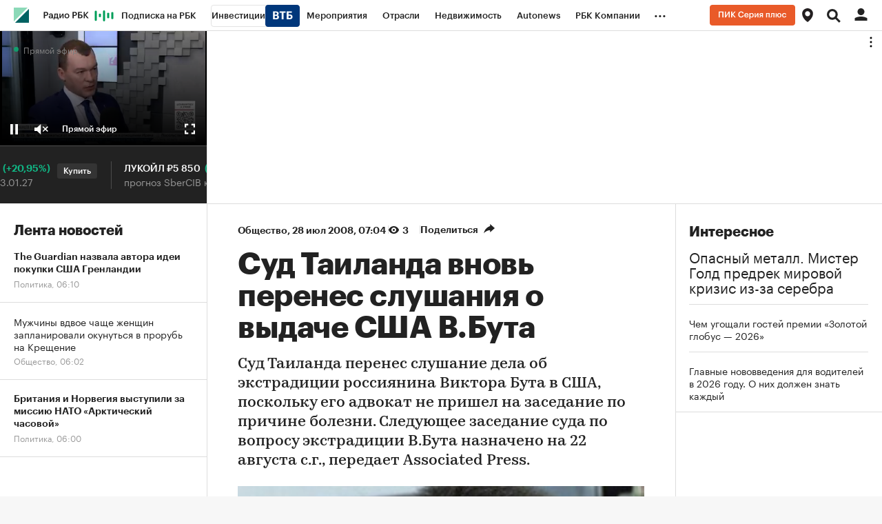

--- FILE ---
content_type: text/html; charset=UTF-8
request_url: https://www.rbc.ru/society/28/07/2008/5703cdf89a79473dc8147d53
body_size: 34039
content:

    <!DOCTYPE html>


<html lang="ru" >
<head>
    <meta http-equiv="Content-Type" content="text/html; charset=utf-8">
    <meta http-equiv="X-UA-Compatible" content="IE=edge,chrome=1">
    <meta http-equiv="Cache-Control" content="no-cache">
    <meta name="viewport" content="width=device-width, initial-scale=1.0, user-scalable=no, minimum-scale=1.0, maximum-scale=1.0">
    <meta name="HandheldFriendly" content="True">
    <meta name="format-detection" content="telephone=no">
    <meta name="format-detection" content="address=no">

    
    
    
    

            <title>Суд Таиланда вновь перенес слушания о выдаче США В.Бута — РБК</title>

<meta name="title" content="Суд Таиланда вновь перенес слушания о выдаче США В.Бута — РБК"/>
<meta name="description" content="Суд Таиланда перенес слушание дела об экстрадиции россиянина Виктора Бута в США, поскольку его адвокат не пришел на заседание по причине болезни. Следующее заседание суда по вопросу экстрадиции В.Бута назначено на 22 августа с.г., передает Associated Press."/>
<meta name="keywords" content="бута, таиланда, слушания, выдаче, перенес, вновь, адвокат, экстрадиции, суда, обвинения, власти, заседание, заявил, терроризме, 2008г, котором, решение, связи, поставкам, тайские."/>
<meta name="copyright" content="«РосБизнесКонсалтинг»"/>
<meta name="robots" content="index, follow">

<meta property="og:title" content="Суд Таиланда вновь перенес слушания о выдаче США В.Бута"/>
<meta property="og:type" content="article"/>
<meta property="og:url" content="https://www.rbc.ru/society/28/07/2008/5703cdf89a79473dc8147d53"/>
<meta property="og:image" content="https://s.rbk.ru/v10_rbcnews_static/current/images/rbc-share.png"/>
<meta property="og:description" content="Суд Таиланда перенес слушание дела об экстрадиции россиянина Виктора Бута в США, поскольку его адвокат не пришел на заседание по причине болезни. Следующее заседание суда по вопросу экстрадиции В.Бута назначено на 22 августа с.г., передает Associated Press."/>
<meta property="og:site_name" content="РБК"/>

<meta name="twitter:card" content="summary_large_image"/>
<meta name="twitter:site" content="@ru_rbc"/>
<meta name="twitter:creator" content="@ru_rbc"/>
<meta name="twitter:title" content="Суд Таиланда вновь перенес слушания о выдаче США В.Бута"/>
<meta name="twitter:description" content="Суд Таиланда перенес слушание дела об экстрадиции россиянина Виктора Бута в США, поскольку его адвокат не пришел на заседание по причине болезни. Следующее заседание суда по вопросу экстрадиции"/>
<meta name="twitter:image" content="https://s0.rbk.ru/v6_top_pics/media/img/3/81/754598671287813.jpeg"/>
<meta name="twitter:image:alt" content="РБК – новости в реальном времени"/>

<link rel="canonical" href="https://www.rbc.ru/society/28/07/2008/5703cdf89a79473dc8147d53"/>

<link rel="amphtml" href="https://amp.rbc.ru/rbcnews/society/28/07/2008/5703cdf89a79473dc8147d53">

<meta http-equiv="Reply-to" content="webmaster@rbc.ru"/>




    
                
    <script type="application/ld+json">
        {
            "@context": "https://schema.org",
            "@type": "BreadcrumbList",
            "itemListElement": [{
                "@type": "ListItem",
                "position": 1,
                "name": "✅РБК",
                "item": "https://www.rbc.ru/"
            },{
                "@type": "ListItem",
                "position": 2,
                "name": "✅Общество",
                "item": "https://www.rbc.ru/rubric/society"
            },{
                "@type": "ListItem",
                "position": 3,
                "name": "✅Суд Таиланда вновь перенес слушания о выдаче США В.Бута",
                "item": "https://www.rbc.ru/society/28/07/2008/5703cdf89a79473dc8147d53"
            }]
        }
    </script>
        
            

<meta property="yandex_recommendations_image" content="https://s0.rbk.ru/v6_top_pics/resized/1200xH/media/img/3/81/754598671287813.jpeg"/><meta property="yandex_recommendations_category" content="Общество"/>


                
            <link id="link-favicon" rel="icon" type="image/png" href="//s.rbk.ru/v10_rbcnews_static/common/common-10.11.19/images/favicon.png">
    
            <link rel="apple-touch-icon" sizes="60x60" href="//s.rbk.ru/v10_rbcnews_static/common/common-10.11.19/images/apple-touch-icon-60x60.png">
        <link rel="apple-touch-icon" sizes="76x76" href="//s.rbk.ru/v10_rbcnews_static/common/common-10.11.19/images/apple-touch-icon-76x76.png">
        <link rel="apple-touch-icon" sizes="120x120" href="//s.rbk.ru/v10_rbcnews_static/common/common-10.11.19/images/apple-touch-icon-120x120.png">
        <link rel="apple-touch-icon" sizes="152x152" href="//s.rbk.ru/v10_rbcnews_static/common/common-10.11.19/images/apple-touch-icon-152x152.png">
        <link rel="apple-touch-icon" sizes="180x180" href="//s.rbk.ru/v10_rbcnews_static/common/common-10.11.19/images/apple-touch-icon-180x180.png">
        <link rel="icon" type="image/png" sizes="192x192" href="//s.rbk.ru/v10_rbcnews_static/common/common-10.11.19/images/android-chrome-192x192.png">
        <link rel="icon" type="image/png" sizes="512x512" href="//s.rbk.ru/v10_rbcnews_static/common/common-10.11.19/images/android-chrome-512x512.png">
        <link rel="mask-icon" href="//s.rbk.ru/v10_rbcnews_static/common/common-10.11.19/images/safari-pinned-tab.svg" color="#999999">
        <meta name="msapplication-TileColor" content="#ffffff">
        <meta name="msapplication-TileImage" content="//s.rbk.ru/v10_rbcnews_static/common/common-10.11.19/images/mstile-144x144.png">
        <meta name="msapplication-square70x70logo" content="//s.rbk.ru/v10_rbcnews_static/common/common-10.11.19/images/mstile-70x70.png">
        <meta name="msapplication-square150x150logo" content="//s.rbk.ru/v10_rbcnews_static/common/common-10.11.19/images/mstile-150x150.png">
        <meta name="msapplication-square310x310logo" content="//s.rbk.ru/v10_rbcnews_static/common/common-10.11.19/images/mstile-310x310.png">
        <meta name="msapplication-wide310x150logo" content="//s.rbk.ru/v10_rbcnews_static/common/common-10.11.19/images/mstile-310x150.png">
    
        <link rel="preload" href="//s.rbk.ru/v10_rbcnews_static/common/common-10.11.19/styles/build/_common.css" media="screen" as="style">
    <link rel="stylesheet" href="//s.rbk.ru/v10_rbcnews_static/common/common-10.11.19/styles/build/_common.css" media="screen">
    <link rel="stylesheet" href="//s.rbk.ru/v10_rbcnews_static/common/common-10.11.19/styles/build/_print.css" media="print">
    <link rel="preload" href="//s.rbk.ru/v10_rbcnews_static/common/common-10.11.19/fonts/GraphikRBCLC/GraphikRBCLC-Regular.woff2" as="font" type="font/woff2" crossorigin="anonymous">
    <link rel="preload" href="//s.rbk.ru/v10_rbcnews_static/common/common-10.11.19/fonts/GraphikRBCLC/GraphikRBCLC-Medium.woff2" as="font" type="font/woff2" crossorigin="anonymous">
    <link rel="preload" href="//s.rbk.ru/v10_rbcnews_static/common/common-10.11.19/fonts/GraphikRBCLC/GraphikRBCLC-Semibold.woff2" as="font" type="font/woff2" crossorigin="anonymous">
    <link rel="preload" href="//s.rbk.ru/v10_rbcnews_static/common/common-10.11.19/fonts/GraphikRBCLC/GraphikRBCLC-Bold.woff2" as="font" type="font/woff2" crossorigin="anonymous">
            <link rel="preload" href="//s.rbk.ru/v10_rbcnews_static/common/common-10.11.19/fonts/KazimirTextRBC/KazimirTextRBC-Regular.woff2" as="font" type="font/woff2" crossorigin="anonymous">
        <link rel="preload" href="//s.rbk.ru/v10_rbcnews_static/common/common-10.11.19/fonts/KazimirTextRBC/KazimirTextRBC-Semibold.woff2" as="font" type="font/woff2" crossorigin="anonymous">
        <link rel="preload" href="//s.rbk.ru/v10_rbcnews_static/common/common-10.11.19/fonts/build/_common-fonts.css" media="screen" as="style">
    <link rel="stylesheet" href="//s.rbk.ru/v10_rbcnews_static/common/common-10.11.19/fonts/build/_common-fonts.css" media="screen">

    
        <link rel="preload" href="//s.rbk.ru/v10_rbcnews_static/rbcnews-10.7.23/styles/build/_main.css" media="screen" as="style"/>
    <link rel="stylesheet" href="//s.rbk.ru/v10_rbcnews_static/rbcnews-10.7.23/styles/build/_main.css" media="screen"/>
    <link rel="stylesheet" href="//s.rbk.ru/v10_rbcnews_static/rbcnews-10.7.23/styles/build/_print.css" media="print"/>

            <link rel="preload" href="//s.rbk.ru/v10_rbcnews_static/common/common-10.11.19/styles/build/pages/_news.css" media="screen" as="style">
    <link rel="stylesheet" href="//s.rbk.ru/v10_rbcnews_static/common/common-10.11.19/styles/build/pages/_news.css"  media="screen">

    <link rel="preload" href="//s.rbk.ru/v10_rbcnews_static/rbcnews-10.7.23/styles/build/pages/_news.css" media="screen" as="style"/>
    <link rel="stylesheet" href="//s.rbk.ru/v10_rbcnews_static/rbcnews-10.7.23/styles/build/pages/_news.css"  media="screen"/>

            <link rel="preload" href="//s.rbk.ru/v10_rbcnews_static/common/common-10.11.19/scripts/vendor/jquery/jquery-3.5.1.min.js" as="script">
        <script src="//s.rbk.ru/v10_rbcnews_static/common/common-10.11.19/scripts/vendor/jquery/jquery-3.5.1.min.js"></script>
    
    <link rel="preload" href="//s.rbk.ru/v10_rbcnews_static/common/common-10.11.19/scripts/build/_core.js" as="script">
    <script src="//s.rbk.ru/v10_rbcnews_static/common/common-10.11.19/scripts/build/_core.js"></script>

                <script>
            window.foxConfig = {
                project: 'news',
                useVideo: true,
                useFallback: true,
                useWeboramaSegments: true,
                useHeaderBidding: true,
                useInformerClass: true,
                page: 'default',
                abTestKey: '10.4Z',
            };
        </script>

                        
        
                    <script>
                const additionalTargetingParameters = [
                    {
                        title: 'puid3',
                        value: 'old'
                    },
                    {
                        title: 'puid4',
                        value: 'unauth'
                    },
                ];

                let targetingParameters = [], autoTargetingParameters = [];

                try {
                    targetingParameters = (JSON.parse('[]') || []);
                    autoTargetingParameters = (JSON.parse('[]') || []);
                } catch (error){
                    console.warn('Fox: targetingParameters or autoTargetingParameters has error');
                }

                window.foxConfig.targetingParameters = targetingParameters;
                window.foxConfig.autoTargetingParameters = autoTargetingParameters;
                window.foxConfig.useAutoTargetingParameters = true;

                if (window.foxConfig.targetingParameters.length) {
                    window.foxConfig.targetingParameters = [
                        ...window.foxConfig.targetingParameters,
                        ...additionalTargetingParameters
                    ]
                } else {
                    window.foxConfig.targetingParameters = additionalTargetingParameters;
                }
            </script>
        
        <script type="text/javascript">
    window.foxConfig.backOffice = [{"place_name":"after_topline_inner","refresh_timeout":1,"max_refresh_count":0,"activation":"instant","tab_refresh":false,"viewable_only":false,"is_disabled":false},{"place_name":"in_newsline_inner","refresh_timeout":1,"max_refresh_count":0,"activation":"instant","tab_refresh":false,"viewable_only":false,"is_disabled":false},{"place_name":"right_1_inner","refresh_timeout":1,"max_refresh_count":0,"activation":"instant","tab_refresh":false,"viewable_only":false,"is_disabled":false},{"place_name":"skyscraper_inner","refresh_timeout":1,"max_refresh_count":0,"activation":"instant","tab_refresh":false,"viewable_only":false,"is_disabled":false},{"place_name":"right_2_inner","refresh_timeout":1,"max_refresh_count":0,"activation":"instant","tab_refresh":false,"viewable_only":false,"is_disabled":false},{"place_name":"in_newsline_more_inner","refresh_timeout":1,"max_refresh_count":0,"activation":"instant","tab_refresh":false,"viewable_only":false,"is_disabled":false},{"place_name":"after_topline_more_inner","refresh_timeout":1,"max_refresh_count":0,"activation":"instant","tab_refresh":false,"viewable_only":false,"is_disabled":false},{"place_name":"informer-inner (auto-1)","refresh_timeout":5,"max_refresh_count":0,"activation":"default","tab_refresh":false,"viewable_only":true,"is_disabled":false},{"place_name":"informer-inner (realty-1)","refresh_timeout":5,"max_refresh_count":0,"activation":"default","tab_refresh":false,"viewable_only":true,"is_disabled":false},{"place_name":"native-video-for-incut","refresh_timeout":1,"max_refresh_count":0,"activation":"instant","tab_refresh":false,"viewable_only":false,"is_disabled":false},{"place_name":"freezer_inner","refresh_timeout":1,"max_refresh_count":0,"activation":"instant","tab_refresh":false,"viewable_only":false,"is_disabled":false},{"place_name":"freezer_inner-fallback","refresh_timeout":1,"max_refresh_count":0,"activation":"instant","tab_refresh":false,"viewable_only":false,"is_disabled":false},{"place_name":"enter_scroller_inner_mobile","refresh_timeout":1,"max_refresh_count":0,"activation":"instant","tab_refresh":false,"viewable_only":false,"is_disabled":false},{"place_name":"after_topline_inner_mobile_more","refresh_timeout":1,"max_refresh_count":0,"activation":"instant","tab_refresh":false,"viewable_only":false,"is_disabled":false}];
    RA.config.set('banners.preroll', {"live":"https:\/\/yandex.ru\/ads\/adfox\/226279\/getCode?","content_video":"https:\/\/yandex.ru\/ads\/adfox\/226279\/getCode?","live_add_puid":true,"content_video_add_puid":true});
</script>

        
    <!-- Заглушка для поддержания корректной работы common -->
    <script>
        RA.config.set('fox', true);
        RA.config.set('fox-video', true);
        RA.repo.banner = {
            isHalt: function() {
                return false;
            },
            getService: function() {
                return {
                    getPlaces: function() {
                        return [];
                    },
                    createPlaceholder: function(){
                        return null;
                    }
                }
            },
            addFloatTargetingKeyValue: function() {},
            addFloatHideBanners: function() {},
            setTargeting: function() {},
            addEventListener: function() {},
            removeEventListener: function() {},
            run: function() {},
            refresh: function() {},
            clear: function() {},
            exclusiveValue: function() {},
            checkAdBlock: function() {
                return 1;
            },
            clearTargeting: function() {},
            getFloatHideBanners: function() {},
            disableRefresh: function() {},
            EVENTS: {}
        };

        const helpers = window.RA.repo.helpers;
        let hashCode = 0;
        if (helpers && helpers.hashCode) {
            hashCode = helpers.hashCode(RA.repo.banner.checkAdBlock.toString());
        }

        window.RA.config.set('bHashCode', hashCode);
    </script>
    <script>
        (function(){
            function defineScript ({ src, async, defer }) {
                return new Promise((resolve, reject) => {
                    const tag = document.createElement('script');

                    tag.type = 'text/javascript';
                    tag.src = src;

                    tag.async = !!async;

                    if(defer){
                        tag.defer = true;
                    }

                    tag.onload = resolve;
                    tag.onerror = reject;

                    document.head.appendChild(tag);
                });
            }

            window.foxState = {
                loaded: null,
            };
            defineScript({
                src: '//s.rbk.ru/v2_rbcbanners_static/rbcbanners-2.1.60/fox/build/app.js',
                                defer: true,
                            }).then(function(){
                window.foxState.loaded = true;
                document.dispatchEvent(new CustomEvent('foxLoaded'));
            }).catch(function(){
                const errorType = 'loaderError';
                document.dispatchEvent(new CustomEvent('foxError', {
                    detail: {
                        type: errorType,
                    },
                }));
                window.foxState.foxError = errorType;
                window.foxState.loaded = false;
            });
        })();
    </script>

    
    <script>
        RA.version = 10;
        RA.env = ('production' || 'production'); // develop, test, staging, production
        RA.config.set('device.isMobile', false);
        RA.config.set('device.isApp', false);
        RA.config.set('ajax.prefix', '/v10/');
        RA.config.set('layout.mainMenuHeight', 105);
        RA.config.set('layout.toplineHeight', 45);
        RA.config.set('layout.headerHeight', 60);
        RA.config.set('layout.layoutMinBreakpoint', 1260);
        RA.config.set('layout.layoutMinWidth', 980);
        RA.config.set('layout.bottomBannerHeight', 250);
        RA.config.set('layout.billboardHeight', 250);
        RA.config.set('layout.isLogoBW', false);
        RA.config.set('layout.templatePath', 'public');
        RA.config.set('urls.common_static', '//s.rbk.ru/v10_rbcnews_static/common/common-10.11.19/');
        RA.config.set('urls.static', '//s.rbk.ru/v10_rbcnews_static/rbcnews-10.7.23/');
        RA.config.set('urls.image', 'https://s.rbk.ru/v10_rbcnews_static/current/images/');
        RA.config.set('domain', '.rbc.ru');
        RA.config.set('domainAuth', 'https://auth.rbc.ru');
        RA.config.set('domainApigw', 'https://apigw.rbc.ru');
        RA.config.set('pro.cookie', '');
        RA.config.set('video.off', false);
        RA.config.set('paywall.user.logined', false);
        RA.config.set('paywall.user.paid', false);
        RA.config.set('mainPage', false);
        RA.config.set('showBanners', true);
        RA.config.set('noVideo', false);
        RA.config.set('disableThirdPartyScripts', false);
        RA.config.set('split', 'Z');
        RA.config.set('yandexCaptchaKey', 'ysc1_Kd1HVgncMR21IKbmWHeEcFYVwfb6pSyxbicSghwcc196899e');
		RA.config.set('proProjectUrl', 'https://pro.rbc.ru');
    </script>

                    
    <script>
        RA.config.set('region', '');
            </script>
        <script>
        RA.config.set('newslist', ["6968e7d09a79472e89664d7d","696992979a7947c1ea06a496","696993b49a79471c788f2984","696977fc9a7947ecb573dc2b","696964c19a794733681fe10c","696952089a794701a9166571","69693d839a7947b61c3ddef1","696934379a79472e6b73e6c3","69691a789a794717edfeeeb2","69676c1b9a79473d78d6e719","69690f389a794728a0cca088","696906ca9a7947bac6805364","69690b3d9a79473a283fdbea","6969056a9a79471caaa5a6d7","6968f0669a794727834a22f4","6968efe79a79474b3410b993","6968eb789a7947b4741281d7","6968e7f89a7947437a66d6dc","6968e8e09a79477625686db8","6968e2eb9a7947576c399ddf"]);
        RA.config.set('newsTypeList', {"6968e7d09a79472e89664d7d":"short_news","696992979a7947c1ea06a496":"short_news","696993b49a79471c788f2984":"short_news","696977fc9a7947ecb573dc2b":"article","696964c19a794733681fe10c":"short_news","696952089a794701a9166571":"short_news","69693d839a7947b61c3ddef1":"article","696934379a79472e6b73e6c3":"article","69691a789a794717edfeeeb2":"article","69676c1b9a79473d78d6e719":"article","69690f389a794728a0cca088":"short_news","696906ca9a7947bac6805364":"short_news","69690b3d9a79473a283fdbea":"article","6969056a9a79471caaa5a6d7":"article","6968f0669a794727834a22f4":"short_news","6968efe79a79474b3410b993":"short_news","6968eb789a7947b4741281d7":"short_news","6968e7f89a7947437a66d6dc":"short_news","6968e8e09a79477625686db8":"short_news","6968e2eb9a7947576c399ddf":"article"});
            </script>

                    <meta name="apple-itunes-app" content="app-id=483524731">
    
    <meta name="theme-color" content="#11BB88"/>
    <link rel="manifest" href="//s.rbk.ru/v10_rbcnews_static/rbcnews-10.7.23/app/manifest.json">
    
    
    <script>
        RA.config.set('appPushDomain', 'https://app.rbc.ru/');
        RA.config.set('apnPushDomen', 'https://app.rbc.ru');
        RA.config.set('apnWebsitePushId', 'web.ru.rbc.top');
        RA.config.set('messagingSenderId', '644988820153');
        RA.config.set('user.region', 'world');
        RA.config.set('layout.mainMenuHeight', 45);
        RA.config.set('newsfeed.loadTabNick', 'rbcnews.uploaded');
        RA.config.set('newsfeed.removeHiddingNews', true);
        RA.config.set('project', 'rbc');
        RA.config.set('pagename', 'news');
        RA.config.set('projectUrl', 'https://www.rbc.ru');
        RA.config.set('visitedPagesEnabled', true);
        RA.config.set('trackingRequestIsEnabled', true);
        RA.config.set('maxPinnedStoriesCount', 1);
        RA.config.set('newDesignExperiment', 1);

        try {
            RA.config.set('criticalPlacements', JSON.parse('{    "mtsOnbordingAida": {      "enabled": false,      "showCount": 5,      "blockUrl": "http://mts-marketolog.rbc.ru/?utm_source=rbc&utm_medium=banner&utm_campaign=rbc_banner_floorad_1&erid=Pb3XmBtzt74NLb5PG7ECU7KVXCJ1uNwHRCsQear",      "buttonUrl": "http://mts-marketolog.rbc.ru/?utm_source=rbc&utm_medium=banner&utm_campaign=rbc_banner_floorad_1&erid=Pb3XmBtzt74NLb5PG7ECU7KVXCJ1uNwHRCsQear",      "disableDate": "2022-12-31 11:00"    }  } '));
        }
        catch (e) {
            console.log('Critical placements error: ', e);
        }

                    RA.config.set('abtest', '10.4Z');
        
        
         RA.config.set('pollPopup.shouldRun', true);
 RA.config.set('pollPopupMobile.shouldRun', false);

        const newDesignSplitCookie = document.cookie.match('(^|;)\\s*split\\s*=\\s*([^;]+)')?.pop() || '';

        if(newDesignSplitCookie === 'A'){
          window.yaParams = window.yaParams || {};
          Object.assign(window.yaParams, {
            'ab_test_main10': 'my_rbc_beta_old',
          });
        }

        /**
         *
         */
        window.utmMarkerConfig = {
          source: 'rbc.ru',
          term: '10.4Z_noauth'
        };
    </script>


    <script>
        window.utmMarkerConfig = Object.assign(window.utmMarkerConfig,{
            from: 'article_body',
            campaign: 'inarticle_5703cdf89a79473dc8147d53',
        });
    </script>

        </head>
<body
                data-rm-document-type="article"
        data-page="news"
    class="free "
>

        <noscript>
        <style>
            :root {
                --auto-if-no-script: auto;
                --none-if-no-script: none;
                --block-if-no-script: block;
                --zero-if-no-script: 0;
                --one-if-no-script: 1;
            }
        </style>
    </noscript>

        <span class="g-mobile-detector g-mobile"></span>
    <span class="g-tablet-detector g-tablet"></span>
    <span class="g-desktop-small-detector g-desktop-small"></span>
    <span class="g-desktop-detector g-desktop"></span>

        <a href="#maincontent" class="main-content-link l-window js-skip-to-content" tabindex="1">Перейти к основному контенту</a>

            <div id="js_ra_notifications" class="ra-notifications"></div>
    
                                            <header class="topline__wrapper js-topline-wrapper topline__wrapper_min">
                    <div class="topline l-window js-topline js-filter-lock-block">
                            <div class="topline__inner l-row js-topline"><div class="topline__left js-topline-left"><span class="topline__logo-block"><a class="topline__logo" href="https://www.rbc.ru/"></a><div class="fox-tail fox-tail_topline-logo g-desktop-visible g-tablet-visible g-mobile-orientation-all-hidden"
                    data-role="fox-tail"
                        data-unit="topline_logo_inner"
        style="width: 22px; height: 22px;"
         data-force-observe="1"
    ></div><div class="fox-tail fox-tail_topline-logo g-mobile-orientation-all-visible"
                    data-role="fox-tail"
                        data-unit="topline_logo_inner_mobile"
        style="width: 22px; height: 22px;"
         data-force-observe="1"
    ></div></span>    
                                                                                <div
                class="
                    doodle doodle_desktop
                    
                    is-topline js-doodle
                     js-yandex-counter"
                data-rm-data-element='{"projectNick":"rbcnews","documentType":null,"documentId":null,"index":null,"href":"https:\/\/www.rbc.ru\/story\/68822f889a79475439ba67bb?from=topline","image":true,"text":null}'
                data-rm-data-block='{"formatType":"","formatSize":"","publisherNick":"topline"}'
                                    data-yandex-show="doodle_show"
                                >
                <a class="
                    doodle__link js-doodle-link
                     js-yandex-counter"
                                            href="https://www.rbc.ru/story/68822f889a79475439ba67bb?from=topline"
                        target="_blank"
                                                    data-yandex-name="doodle_click"
                                                                >
                    <img src="https://s0.rbk.ru/v6_top_pics/media/img/1/61/347570946262611.svg" alt="">
                </a>
                <div class="doodle__over-link"></div>
            </div>
            <div class="topline__projects-wrap js-topline-first"><nav class="topline__items-container js-topline-dropdown-container"><ul class="topline__projects"><li class="topline__item-block is-big js-topline-item"><a
            href="https://pro.rbc.ru/?from=topline_main"
            class="topline__item js-yandex-counter"
            data-yandex-name="from_topline"
            data-yandex-params='{url: "https://pro.rbc.ru/?from=topline_main"}'
            
        ><span>Подписка на РБК</span></a></li><li class="topline__item-block is-big is-outline js-topline-item"><a
            href="https://www.rbc.ru/quote?utm_source=topline"
            class="topline__item js-yandex-counter"
            data-yandex-name="from_topline"
            data-yandex-params='{url: "https://www.rbc.ru/quote?utm_source=topline"}'
            
        ><span>Инвестиции</span><span class="topline__item__image-block"><img
                        src="https://s0.rbk.ru/v6_top_pics/media/img/2/89/347628703693892.svg"
                        class="topline__item__image"
                        alt=""
                        loading="lazy"
                        decoding="async"
                    /></span></a></li><li class="topline__item-block is-big js-topline-item"><a
            href="https://events.rbc.ru/?utm_source=topline"
            class="topline__item js-yandex-counter"
            data-yandex-name="from_topline"
            data-yandex-params='{url: "https://events.rbc.ru/?utm_source=topline"}'
            
        ><span>Мероприятия</span></a></li><li class="topline__item-block is-big js-topline-item"><a
            href="https://www.rbc.ru/industries?utm_source=topline"
            class="topline__item js-yandex-counter"
            data-yandex-name="from_topline"
            data-yandex-params='{url: "https://www.rbc.ru/industries?utm_source=topline"}'
            
        ><span>Отрасли</span></a></li><li class="topline__item-block is-big js-topline-item"><a
            href="https://realty.rbc.ru/?utm_source=topline"
            class="topline__item js-yandex-counter"
            data-yandex-name="from_topline"
            data-yandex-params='{url: "https://realty.rbc.ru/?utm_source=topline"}'
            
        ><span>Недвижимость</span></a></li><li class="topline__item-block is-big js-topline-item"><a
            href="https://www.autonews.ru/?utm_source=topline"
            class="topline__item js-yandex-counter"
            data-yandex-name="from_topline"
            data-yandex-params='{url: "https://www.autonews.ru/?utm_source=topline"}'
            
        ><span>Autonews</span></a></li><li class="topline__item-block is-big js-topline-item"><a
            href="https://companies.rbc.ru/?utm_source=topline"
            class="topline__item js-yandex-counter"
            data-yandex-name="from_topline"
            data-yandex-params='{url: "https://companies.rbc.ru/?utm_source=topline"}'
            
        ><span>РБК Компании</span></a></li><li class="topline__item-block is-big js-topline-item"><a
            href="https://tv.rbc.ru/?utm_source=topline"
            class="topline__item js-yandex-counter"
            data-yandex-name="from_topline"
            data-yandex-params='{url: "https://tv.rbc.ru/?utm_source=topline"}'
            
        ><span>Телеканал</span></a></li><li class="topline__item-block is-big js-topline-item"><a
            href="https://www.rbc.ru/wine?utm_source=rbc&amp;utm_medium=menu"
            class="topline__item js-yandex-counter"
            data-yandex-name="from_topline"
            data-yandex-params='{url: "https://www.rbc.ru/wine?utm_source=rbc&amp;utm_medium=menu"}'
            
        ><span>РБК Вино</span></a></li><li class="topline__item-block is-big js-topline-item"><a
            href="https://sportrbc.ru/?utm_source=topline"
            class="topline__item js-yandex-counter"
            data-yandex-name="from_topline"
            data-yandex-params='{url: "https://sportrbc.ru/?utm_source=topline"}'
            
        ><span>Спорт</span></a></li><li class="topline__item-block is-big js-topline-item"><a
            href="https://www.rbc.ru/story/education?from=topline_menu"
            class="topline__item js-yandex-counter"
            data-yandex-name="from_topline"
            data-yandex-params='{url: "https://www.rbc.ru/story/education?from=topline_menu"}'
            
        ><span>РБК Образование</span></a></li><li class="topline__item-block is-big js-topline-item"><a
            href="https://www.rbc.ru/life?utm_source=topline"
            class="topline__item js-yandex-counter"
            data-yandex-name="from_topline"
            data-yandex-params='{url: "https://www.rbc.ru/life?utm_source=topline"}'
            
        ><span>РБК Life</span></a></li><li class="topline__item-block is-big js-topline-item"><a
            href="https://trends.rbc.ru/trends/?utm_source=topline"
            class="topline__item js-yandex-counter"
            data-yandex-name="from_topline"
            data-yandex-params='{url: "https://trends.rbc.ru/trends/?utm_source=topline"}'
            
        ><span>Тренды</span></a></li><li class="topline__item-block is-big js-topline-item"><a
            href="https://style.rbc.ru/visionaries/?utm_source=rbc_topline"
            class="topline__item js-yandex-counter"
            data-yandex-name="from_topline"
            data-yandex-params='{url: "https://style.rbc.ru/visionaries/?utm_source=rbc_topline"}'
            
        ><span>Визионеры</span></a></li><li class="topline__item-block is-big js-topline-item"><a
            href="https://www.rbc.ru/national"
            class="topline__item js-yandex-counter"
            data-yandex-name="from_topline"
            data-yandex-params='{url: "https://www.rbc.ru/national"}'
            
        ><span>Национальные проекты</span></a></li><li class="topline__item-block is-big js-topline-item"><a
            href="https://www.rbc.ru/gorod/?utm_source=topline"
            class="topline__item js-yandex-counter"
            data-yandex-name="from_topline"
            data-yandex-params='{url: "https://www.rbc.ru/gorod/?utm_source=topline"}'
            
        ><span>Город</span></a></li><li class="topline__item-block is-big js-topline-item"><a
            href="https://style.rbc.ru/?utm_source=topline"
            class="topline__item js-yandex-counter"
            data-yandex-name="from_topline"
            data-yandex-params='{url: "https://style.rbc.ru/?utm_source=topline"}'
            
        ><span>Стиль</span></a></li><li class="topline__item-block is-big js-topline-item"><a
            href="https://www.rbc.ru/crypto/?utm_source=topline"
            class="topline__item js-yandex-counter"
            data-yandex-name="from_topline"
            data-yandex-params='{url: "https://www.rbc.ru/crypto/?utm_source=topline"}'
            
        ><span>Крипто</span></a></li><li class="topline__item-block is-big js-topline-item"><a
            href="https://spb.plus.rbc.ru/?utm_source=topline"
            class="topline__item js-yandex-counter"
            data-yandex-name="from_topline"
            data-yandex-params='{url: "https://spb.plus.rbc.ru/?utm_source=topline"}'
            
        ><span>РБК Бизнес-среда</span></a></li><li class="topline__item-block is-big js-topline-item"><a
            href="https://www.rbc.ru/dc/?utm_source=topline"
            class="topline__item js-yandex-counter"
            data-yandex-name="from_topline"
            data-yandex-params='{url: "https://www.rbc.ru/dc/?utm_source=topline"}'
            
        ><span>Дискуссионный клуб</span></a></li><li class="topline__item-block is-big js-topline-item"><a
            href="https://marketing.rbc.ru/?utm_source=topline"
            class="topline__item js-yandex-counter"
            data-yandex-name="from_topline"
            data-yandex-params='{url: "https://marketing.rbc.ru/?utm_source=topline"}'
            
        ><span>Исследования</span></a></li><li class="topline__item-block is-big js-topline-item"><a
            href="https://ratings.ru/?utm_source=topline"
            class="topline__item js-yandex-counter"
            data-yandex-name="from_topline"
            data-yandex-params='{url: "https://ratings.ru/?utm_source=topline"}'
            
        ><span>Кредитные рейтинги</span></a></li><li class="topline__item-block is-big js-topline-item"><a
            href="https://biztorg.ru/?utm_source=topline"
            class="topline__item js-yandex-counter"
            data-yandex-name="from_topline"
            data-yandex-params='{url: "https://biztorg.ru/?utm_source=topline"}'
            
        ><span>Франшизы</span></a></li><li class="topline__item-block is-big js-topline-item"><a
            href="https://www.rbc.ru/newspaper/?utm_source=topline"
            class="topline__item js-yandex-counter"
            data-yandex-name="from_topline"
            data-yandex-params='{url: "https://www.rbc.ru/newspaper/?utm_source=topline"}'
            
        ><span>Газета</span></a></li><li class="topline__item-block is-big js-topline-item"><a
            href="https://spbspecials.rbc.ru/?utm_source=topline"
            class="topline__item js-yandex-counter"
            data-yandex-name="from_topline"
            data-yandex-params='{url: "https://spbspecials.rbc.ru/?utm_source=topline"}'
            
        ><span>Спецпроекты СПб</span></a></li><li class="topline__item-block is-big js-topline-item"><a
            href="https://spb-bc.rbc.ru/?utm_source=topline"
            class="topline__item js-yandex-counter"
            data-yandex-name="from_topline"
            data-yandex-params='{url: "https://spb-bc.rbc.ru/?utm_source=topline"}'
            
        ><span>Конференции СПб</span></a></li><li class="topline__item-block is-big js-topline-item"><a
            href="https://specialists.ru/?utm_source=topline"
            class="topline__item js-yandex-counter"
            data-yandex-name="from_topline"
            data-yandex-params='{url: "https://specialists.ru/?utm_source=topline"}'
            
        ><span>Спецпроекты</span></a></li><li class="topline__item-block is-big js-topline-item"><a
            href="https://corp.rescore.online/?utm_source=topline"
            class="topline__item js-yandex-counter"
            data-yandex-name="from_topline"
            data-yandex-params='{url: "https://corp.rescore.online/?utm_source=topline"}'
            
        ><span>Проверка контрагентов</span></a></li><li class="topline__item-block is-big js-topline-item"><a
            href="https://esg-index.rbc.ru/"
            class="topline__item js-yandex-counter"
            data-yandex-name="from_topline"
            data-yandex-params='{url: "https://esg-index.rbc.ru/"}'
            
        ><span>ESG-индекс</span></a></li><li class="topline__item-block is-big js-topline-item"><a
            href="https://www.rbc.ru/rubric/politics?utm_source=topline"
            class="topline__item js-yandex-counter"
            data-yandex-name="from_topline"
            data-yandex-params='{url: "https://www.rbc.ru/rubric/politics?utm_source=topline"}'
            
        ><span>Политика</span></a></li><li class="topline__item-block is-big js-topline-item"><a
            href="https://www.rbc.ru/rubric/economics?utm_source=topline"
            class="topline__item js-yandex-counter"
            data-yandex-name="from_topline"
            data-yandex-params='{url: "https://www.rbc.ru/rubric/economics?utm_source=topline"}'
            
        ><span>Экономика</span></a></li><li class="topline__item-block is-big js-topline-item"><a
            href="https://www.rbc.ru/rubric/business?utm_source=topline"
            class="topline__item js-yandex-counter"
            data-yandex-name="from_topline"
            data-yandex-params='{url: "https://www.rbc.ru/rubric/business?utm_source=topline"}'
            
        ><span>Бизнес</span></a></li><li class="topline__item-block is-big js-topline-item"><a
            href="https://www.rbc.ru/rubric/technology_and_media?utm_source=topline"
            class="topline__item js-yandex-counter"
            data-yandex-name="from_topline"
            data-yandex-params='{url: "https://www.rbc.ru/rubric/technology_and_media?utm_source=topline"}'
            
        ><span>Технологии и медиа</span></a></li><li class="topline__item-block is-big js-topline-item"><a
            href="https://www.rbc.ru/rubric/finances?utm_source=topline"
            class="topline__item js-yandex-counter"
            data-yandex-name="from_topline"
            data-yandex-params='{url: "https://www.rbc.ru/rubric/finances?utm_source=topline"}'
            
        ><span>Финансы</span></a></li><li class="topline__item-block is-big js-topline-item"><a
            href="https://cash.rbc.ru/?utm_source=topline"
            class="topline__item js-yandex-counter"
            data-yandex-name="from_topline"
            data-yandex-params='{url: "https://cash.rbc.ru/?utm_source=topline"}'
            
        ><span>Рынок наличной валюты</span></a></li></ul></nav><nav class="topline__more"><ul class="topline__item__wrap"></ul><div class="topline__dropdown"><a href="" class="topline__dropdown__handle js-topline-dropdown">
                            ...
                        </a><div class="topline__dropdown__list js-topline-dropdown-list"><ul class="topline__dropdown__list__inner js-topline-dropdown-list-inner"></ul></div></div></nav></div><div class="js-indicators g-overflow" data-type="topline"></div></div><div class="topline__right"><div class="topline__branding__wrapper js-topline-branding
            "
             data-items='[{"id":"6953b6659a794792d3005af1","hide_for_paid_users":true,"descriptor":null,"descriptor_md":null,"url_for_desktop":"https:\/\/pik.rbc.ru\/?utm_source=rbc&utm_medium=banner&utm_campaign=pik23_button_rbc&erid=2SDnjehW33e","url_for_mobile":"https:\/\/pik.rbc.ru\/?utm_source=rbc&utm_medium=banner&utm_campaign=pik23_button_rbc&erid=2SDnjehW33e","hide_plate_on_click":false,"advertiser":null,"advertiser_md":null,"publish_date_t":1767214801,"publish_date":"Thu, 01 Jan 2026 00:00:01 +0300","first_publish_date_t":1767214801,"first_publish_date":"Thu, 01 Jan 2026 00:00:01 +0300","modif_date_t":1767094056,"modif_date":"Tue, 30 Dec 2025 14:27:36 +0300","create_date_t":1767093860,"create_date":"Tue, 30 Dec 2025 14:24:20 +0300","end_date_t":1798750799,"end_date":"Thu, 31 Dec 2026 23:59:59 +0300","pixel_block":{"pixels":[{"pixel":null}]},"projects_for_show":{"rbcnews":true,"rbctv":false,"autonews":false,"crypto":false,"quote":false,"trends":false,"sport":false,"neweconomy":false,"style":false,"realty":true,"conferences":false,"life":false,"rbcplus":false,"bc3":false,"auto":false},"myrbc_logo_block":{"url_image_desktop":"https:\/\/pik.rbc.ru\/?utm_source=rbc&utm_medium=banner&utm_campaign=pik23_button_rbc&erid=2SDnjehW33e","url_image_mobile":"https:\/\/pik.rbc.ru\/?utm_source=rbc&utm_medium=banner&utm_campaign=pik23_button_rbc&erid=2SDnjehW33e","image_logo_mobile":{"type":"image","title":"","url":"https:\/\/s0.rbk.ru\/v6_top_pics\/media\/img\/5\/12\/347670940107125.svg","description":"","description_md":"","short_description":"","image_type":"photo","image_type_name":"\u0424\u043e\u0442\u043e","extension":".svg","aspect_ratio":4.1333333333300004,"width":124,"height":30,"source":"","export":true,"path":"347670940107125.svg","path_webp":"","url_webp":null,"alt":null},"image_logo_desktop":{"type":"image","title":"","url":"https:\/\/s0.rbk.ru\/v6_top_pics\/media\/img\/4\/62\/347670940056624.svg","description":"","description_md":"","short_description":"","image_type":"photo","image_type_name":"\u0424\u043e\u0442\u043e","extension":".svg","aspect_ratio":4.1333333333300004,"width":124,"height":30,"source":"","export":true,"path":"347670940056624.svg","path_webp":"","url_webp":null,"alt":null}},"image_for_desktop":{"type":"image","title":"","url":"https:\/\/s0.rbk.ru\/v6_top_pics\/media\/img\/1\/14\/347670939983141.svg","description":"","description_md":"","short_description":"","image_type":"photo","image_type_name":"\u0424\u043e\u0442\u043e","extension":".svg","aspect_ratio":4.1333333333300004,"width":124,"height":30,"source":"","export":true,"path":"347670939983141.svg","path_webp":"","url_webp":null,"alt":null},"image_for_mobile":{"type":"image","title":"","url":"https:\/\/s0.rbk.ru\/v6_top_pics\/media\/img\/8\/03\/347670939934038.svg","description":"","description_md":"","short_description":"","image_type":"photo","image_type_name":"\u0424\u043e\u0442\u043e","extension":".svg","aspect_ratio":4.1333333333300004,"width":124,"height":30,"source":"","export":true,"path":"347670939934038.svg","path_webp":"","url_webp":null,"alt":null}}]'><div class="topline__branding__content
    js-pixel-loader"
    data-pixels-on-show='[{"pixel":null}]'><a class="topline__branding__link g-desktop g-tablet"
                            href="https://pik.rbc.ru/?utm_source=rbc&amp;utm_medium=banner&amp;utm_campaign=pik23_button_rbc&amp;erid=2SDnjehW33e"
                target="_blank"
            ><img class="topline__branding__image" width="124" height="30" src="https://s0.rbk.ru/v6_top_pics/media/img/1/14/347670939983141.svg" alt="branding image"></a><a class="topline__branding__link g-mobile"
                            href="https://pik.rbc.ru/?utm_source=rbc&amp;utm_medium=banner&amp;utm_campaign=pik23_button_rbc&amp;erid=2SDnjehW33e"
                target="_blank"
            ><img class="topline__branding__image" width="124" height="30" src="https://s0.rbk.ru/v6_top_pics/media/img/8/03/347670939934038.svg" alt="branding image"></a></div></div><div class="topline__region-block"><span class="topline__region__icon-block js-topline-item"><button class="topline__region__icon-link js-regions-toggle__handler"><span class="js-region-current"><span class="topline__region__icon"></span></span></button></span><div class="topline__region js-topline-sub js-regions-toggle"><div class="topline__region__wrap"><nav class="topline__region__inner"><div class="topline__region__detector g-hidden js-region-detector"><div class="topline__region__detector__text">Ваше местоположение <span class="topline__region__title js-region-detector-title"></span>?</div><a href="#" class="topline__region__detector__button js-region-detector-button" data-answer="yes">Да</a><a href="#" class="topline__region__detector__link js-region-detector-button" data-answer="no">Выбрать другое</a></div><ul class="topline__region__submenu g-hidden js-region-submenu"><li class="topline__region__item"><a href="//www.rbc.ru/" class="topline__region__link js-region-item js-topline-sub-item bold active" data-id="world">
                                    Весь мир
                                </a></li><li class="topline__region__item"><a href="//www.rbc.ru/" class="topline__region__link js-region-item js-topline-sub-item bold" data-id="spb_sz" data-cookie="russia/sankt-peterburg_i_oblast" data-title="Санкт-Петербург и область" data-url="http://www.rbc.ru/">
                                    Санкт-Петербург и область
                                </a></li><li class="topline__region__item"><a href="//ekb.rbc.ru/" class="topline__region__link js-region-item js-topline-sub-item bold" data-id="ekb" data-cookie="russia/sverdlovskaya_obl" data-title="Екатеринбург" data-url="http://ekb.rbc.ru/">
                                    Екатеринбург
                                </a></li><li class="topline__region__item"><a href="//nsk.rbc.ru/" class="topline__region__link js-region-item js-topline-sub-item bold" data-id="nsk" data-cookie="russia_sfo" data-title="Новосибирск" data-url="http://nsk.rbc.ru/">
                                    Новосибирск
                                </a></li><li class="topline__region__item"><a href="//omsk.rbc.ru/" class="topline__region__link js-region-item js-topline-sub-item bold" data-id="omsk" data-cookie="russia/omskaya_obl" data-title="Омск" data-url="http://omsk.rbc.ru/">
                                    Омск
                                </a></li><div class="topline__region__line"></div><li class="topline__region__item"><a href="//ufa.rbc.ru/" class="topline__region__link js-region-item js-topline-sub-item" data-id="ufa" data-cookie="russia/bashkortostan" data-title="Башкортостан" data-url="http://ufa.rbc.ru/">
                                    Башкортостан
                                </a></li><li class="topline__region__item"><a href="//vo.rbc.ru/" class="topline__region__link js-region-item js-topline-sub-item" data-id="vo" data-cookie="russia/vologodskaya_obl" data-title="Вологодская область" data-url="http://vo.rbc.ru/">
                                    Вологодская область
                                </a></li><li class="topline__region__item"><a href="//kaliningrad.rbc.ru/" class="topline__region__link js-region-item js-topline-sub-item" data-id="kaliningrad" data-cookie="russia/kaliningradskaya_obl" data-title="Калининград" data-url="http://kaliningrad.rbc.ru/">
                                    Калининград
                                </a></li><li class="topline__region__item"><a href="//kuban.rbc.ru/" class="topline__region__link js-region-item js-topline-sub-item" data-id="krasnodar" data-cookie="russia/krasnodarskiy_kray" data-title="Краснодарский край" data-url="http://kuban.rbc.ru/">
                                    Краснодарский край
                                </a></li><li class="topline__region__item"><a href="//nn.rbc.ru/" class="topline__region__link js-region-item js-topline-sub-item" data-id="nn" data-cookie="russia/nijegorodskaya_obl" data-title="Нижний Новгород" data-url="http://nn.rbc.ru/">
                                    Нижний Новгород
                                </a></li><li class="topline__region__item"><a href="//perm.rbc.ru/" class="topline__region__link js-region-item js-topline-sub-item" data-id="perm" data-cookie="russia/permskij_kraj" data-title="Пермский край" data-url="http://perm.rbc.ru/">
                                    Пермский край
                                </a></li><li class="topline__region__item"><a href="//rostov.rbc.ru/" class="topline__region__link js-region-item js-topline-sub-item" data-id="rostov" data-cookie="russia/rostovskaya_obl" data-title="Ростов-на-Дону" data-url="http://rostov.rbc.ru/">
                                    Ростов-на-Дону
                                </a></li><li class="topline__region__item"><a href="//rt.rbc.ru/" class="topline__region__link js-region-item js-topline-sub-item" data-id="tatarstan" data-cookie="russia/tatarstan" data-title="Татарстан" data-url="http://rt.rbc.ru/">
                                    Татарстан
                                </a></li><li class="topline__region__item"><a href="//t.rbc.ru/" class="topline__region__link js-region-item js-topline-sub-item" data-id="tyumen" data-cookie="russia/tyumenskaya_obl" data-title="Тюмень" data-url="http://t.rbc.ru/">
                                    Тюмень
                                </a></li><li class="topline__region__item"><a href="//chr.rbc.ru/" class="topline__region__link js-region-item js-topline-sub-item" data-id="chr" data-cookie="russia_chernozemje" data-title="Черноземье" data-url="http://chr.rbc.ru/">
                                    Черноземье
                                </a></li><li class="topline__region__item"><a href="//kavkaz.rbc.ru/" class="topline__region__link js-region-item js-topline-sub-item" data-id="kavkaz" data-cookie="russia/kavkaz" data-title="Кавказ" data-url="http://kavkaz.rbc.ru/">
                                    Кавказ
                                </a></li><li class="topline__region__item"><a href="//karelia.rbc.ru/" class="topline__region__link js-region-item js-topline-sub-item" data-id="karelia" data-cookie="russia/kareliya" data-title="Карелия" data-url="http://karelia.rbc.ru/">
                                    Карелия
                                </a></li><li class="topline__region__item"><a href="//murmansk.rbc.ru/" class="topline__region__link js-region-item js-topline-sub-item" data-id="murmansk" data-cookie="russia/murmanskaya_obl" data-title="Мурманск" data-url="http://murmansk.rbc.ru/">
                                    Мурманск
                                </a></li><li class="topline__region__item"><a href="//prim.rbc.ru/" class="topline__region__link js-region-item js-topline-sub-item" data-id="prim" data-cookie="russia/primorskiy_kray" data-title="Приморский край" data-url="http://prim.rbc.ru/">
                                    Приморский край
                                </a></li></ul></nav></div></div></div><div class="topline__search-block"><div class="topline__search js-search-block"><button class="topline__search__menu js-search-open"><span class="topline__search__menu__link"></span></button><div class="topline__search__body js-search-body"><a href="#" class="topline__search__close js-search-close"><span></span><span></span></a><div class="topline__search__body__inner"><search role="search"><form action="/search/" class="topline__search__form" role="search"><input class="topline__search__button" type="submit" value="Найти" /><div class="topline__search__text"><div class="topline__search__input-wrap"><input class="topline__search__input js-search-input" type="search" inputmode="search" name="query" autocomplete="off" value="" placeholder="Поиск по сайту" /></div></div></form></search><nav class="topline__search__rubric"><div class="topline__search__rubric__name">Рубрики</div><ul class="topline__search__rubric__block" itemscope itemtype="https://www.schema.org/SiteNavigationElement"><li class="topline__search__rubric__link-wrap"><a href="https://www.rbc.ru/rubric/politics" class="topline__search__rubric__link" itemprop="url">
                                                                                    Политика
                                                                            </a></li><li class="topline__search__rubric__link-wrap"><a href="https://www.rbc.ru/rubric/economics" class="topline__search__rubric__link" itemprop="url">
                                                                                    Экономика
                                                                            </a></li><li class="topline__search__rubric__link-wrap"><a href="https://www.rbc.ru/rubric/finances" class="topline__search__rubric__link" itemprop="url">
                                                                                    Финансы
                                                                            </a></li><li class="topline__search__rubric__link-wrap"><a href="https://www.rbc.ru/rubric/business" class="topline__search__rubric__link" itemprop="url">
                                                                                    Бизнес
                                                                            </a></li><li class="topline__search__rubric__link-wrap"><a href="https://www.rbc.ru/rubric/technology_and_media" class="topline__search__rubric__link" itemprop="url">
                                                                                    Технологии и медиа
                                                                            </a></li><li class="topline__search__rubric__link-wrap"><a href="https://www.rbc.ru/rubric/own_business" class="topline__search__rubric__link" itemprop="url">
                                                                                    Свое дело
                                                                            </a></li><li class="topline__search__rubric__link-wrap"><a href="https://www.rbc.ru/opinions/" class="topline__search__rubric__link" itemprop="url">
                                                                                    Мнения
                                                                            </a></li><li class="topline__search__rubric__link-wrap"><a href="https://www.rbc.ru/story/68ff449a9a7947801a19298b?from=search_panel" class="topline__search__rubric__link" itemprop="url">
                                                                                    РБК Образование
                                                                            </a></li></ul></nav></div></div></div></div><div class="topline__auth js-topline-profile-container"><a href="https://id.rbc.ru?from=login_topline" class="topline__auth__link js-rbc-id-link"></a><div class="topline__auth__profile"><nav class="topline__auth__profile__inner active"><ul class="topline__auth__profile__menu"><li class="topline__auth__profile__menu__item"><a
                                                href="https://auth.rbc.ru/login?tab=enter&from=login_topline"
                                                class="topline__auth__profile__menu__link js-paywall-login"
                                            ><b>Вход</b></a></li><li class="topline__auth__profile__menu__item"><a
                                                href="https://auth.rbc.ru/login?from=registration_topline"
                                                class="topline__auth__profile__menu__link js-paywall-login"
                                            ><b>Регистрация</b></a></li></ul></nav></div></div><div class="topline__menu"><div class="topline__menu__open js-topline-menu js-yandex-counter" data-yandex-name="click_hamburger"><span></span><span></span><span></span></div><div class="topline__menu__close js-topline-menu-close"><span></span><span></span></div></div></div></div><div class="topline__popup js-topline-popup"><nav class="topline__popup__inner js-topline-open-popup-content active"><div class="topline__popup__area"><div class="topline__popup__area__title">
                    Войдите в аккаунт
                </div><a href="https://id.rbc.ru?from=login_topline" class="topline__popup__button topline__popup__area_button js-rbc-id-link">
                    Войти
                </a></div><div class="topline__popup__new-design g-hidden js-experimental-version"><div class="topline__popup__menu__switch"><span class="topline__popup__menu__switch__text">
            Новая версия РБК
        </span><label class="switch"><input
                        name="topline-toggle-version"
                        type="checkbox"
                        class="switch-input js-experimental-version-input"
                /><span class="switch-content"></span></label></div></div><ul class="topline__popup__menu"><li class="topline__popup__item"><a href="#" class="topline__popup__link js-topline-open-popup-link" data-content="search">Поиск</a></li><li class="topline__popup__item"><a href="#" class="topline__popup__link js-topline-open-popup-link" data-content="region">Выбор региона</a></li></ul><div class="topline__popup__main-nav"><div class="topline__popup__submenu topline__popup__flex"><div class="topline__popup__submenu__wrap"><a href="https://www.rbc.ru/rubric/politics" class="topline__popup__submenu-item">Политика</a></div><div class="topline__popup__submenu__wrap"><a href="https://www.rbc.ru/rubric/economics" class="topline__popup__submenu-item">Экономика</a></div><div class="topline__popup__submenu__wrap"><a href="https://www.rbc.ru/rubric/finances" class="topline__popup__submenu-item">Финансы</a></div><div class="topline__popup__submenu__wrap"><a href="https://www.rbc.ru/rubric/business" class="topline__popup__submenu-item">Бизнес</a></div><div class="topline__popup__submenu__wrap"><a href="https://www.rbc.ru/rubric/technology_and_media" class="topline__popup__submenu-item">Технологии и медиа</a></div><div class="topline__popup__submenu__wrap"><a href="https://www.rbc.ru/rubric/own_business" class="topline__popup__submenu-item">Свое дело</a></div><div class="topline__popup__submenu__wrap"><a href="https://www.rbc.ru/opinions/" class="topline__popup__submenu-item">Мнения</a></div><div class="topline__popup__submenu__wrap"><a href="https://www.rbc.ru/story/68ff449a9a7947801a19298b?from=search_panel" class="topline__popup__submenu-item">РБК Образование</a></div></div></div><ul class="topline__popup__submenu topline__popup__flex"><li class="topline__popup__submenu__wrap"><a
                                href="https://pro.rbc.ru/?from=topline_main"
                                class="topline__popup__submenu-item js-yandex-counter"
                                data-yandex-name="click_hamburger"
                                data-yandex-params='{url: "https://pro.rbc.ru/?from=topline_main"}'
                            >
                                Подписка на РБК
                            </a></li><li class="topline__popup__submenu__wrap"><a
                                href="https://www.rbc.ru/quote?utm_source=topline"
                                class="topline__popup__submenu-item js-yandex-counter"
                                data-yandex-name="click_hamburger"
                                data-yandex-params='{url: "https://www.rbc.ru/quote?utm_source=topline"}'
                            >
                                Инвестиции
                            </a><img
                                    src="https://s0.rbk.ru/v6_top_pics/media/img/6/68/347628703893686.svg"
                                    class="topline__popup__submenu-logo"
                                    alt=""
                                ></li><li class="topline__popup__submenu__wrap"><a
                                href="https://events.rbc.ru/?utm_source=topline"
                                class="topline__popup__submenu-item js-yandex-counter"
                                data-yandex-name="click_hamburger"
                                data-yandex-params='{url: "https://events.rbc.ru/?utm_source=topline"}'
                            >
                                Мероприятия
                            </a></li><li class="topline__popup__submenu__wrap"><a
                                href="https://www.rbc.ru/industries?utm_source=topline"
                                class="topline__popup__submenu-item js-yandex-counter"
                                data-yandex-name="click_hamburger"
                                data-yandex-params='{url: "https://www.rbc.ru/industries?utm_source=topline"}'
                            >
                                Отрасли
                            </a></li><li class="topline__popup__submenu__wrap"><a
                                href="https://realty.rbc.ru/?utm_source=topline"
                                class="topline__popup__submenu-item js-yandex-counter"
                                data-yandex-name="click_hamburger"
                                data-yandex-params='{url: "https://realty.rbc.ru/?utm_source=topline"}'
                            >
                                Недвижимость
                            </a></li><li class="topline__popup__submenu__wrap"><a
                                href="https://www.autonews.ru/?utm_source=topline"
                                class="topline__popup__submenu-item js-yandex-counter"
                                data-yandex-name="click_hamburger"
                                data-yandex-params='{url: "https://www.autonews.ru/?utm_source=topline"}'
                            >
                                Autonews
                            </a></li><li class="topline__popup__submenu__wrap"><a
                                href="https://companies.rbc.ru/?utm_source=topline"
                                class="topline__popup__submenu-item js-yandex-counter"
                                data-yandex-name="click_hamburger"
                                data-yandex-params='{url: "https://companies.rbc.ru/?utm_source=topline"}'
                            >
                                РБК Компании
                            </a></li><li class="topline__popup__submenu__wrap"><a
                                href="https://tv.rbc.ru/?utm_source=topline"
                                class="topline__popup__submenu-item js-yandex-counter"
                                data-yandex-name="click_hamburger"
                                data-yandex-params='{url: "https://tv.rbc.ru/?utm_source=topline"}'
                            >
                                Телеканал
                            </a></li><li class="topline__popup__submenu__wrap"><a
                                href="https://www.rbc.ru/wine?utm_source=rbc&amp;utm_medium=menu"
                                class="topline__popup__submenu-item js-yandex-counter"
                                data-yandex-name="click_hamburger"
                                data-yandex-params='{url: "https://www.rbc.ru/wine?utm_source=rbc&amp;utm_medium=menu"}'
                            >
                                РБК Вино
                            </a></li><li class="topline__popup__submenu__wrap"><a
                                href="https://sportrbc.ru/?utm_source=topline"
                                class="topline__popup__submenu-item js-yandex-counter"
                                data-yandex-name="click_hamburger"
                                data-yandex-params='{url: "https://sportrbc.ru/?utm_source=topline"}'
                            >
                                Спорт
                            </a></li><li class="topline__popup__submenu__wrap"><a
                                href="https://www.rbc.ru/story/education?from=topline_menu"
                                class="topline__popup__submenu-item js-yandex-counter"
                                data-yandex-name="click_hamburger"
                                data-yandex-params='{url: "https://www.rbc.ru/story/education?from=topline_menu"}'
                            >
                                РБК Образование
                            </a></li><li class="topline__popup__submenu__wrap"><a
                                href="https://www.rbc.ru/life?utm_source=topline"
                                class="topline__popup__submenu-item js-yandex-counter"
                                data-yandex-name="click_hamburger"
                                data-yandex-params='{url: "https://www.rbc.ru/life?utm_source=topline"}'
                            >
                                РБК Life
                            </a></li><li class="topline__popup__submenu__wrap"><a
                                href="https://trends.rbc.ru/trends/?utm_source=topline"
                                class="topline__popup__submenu-item js-yandex-counter"
                                data-yandex-name="click_hamburger"
                                data-yandex-params='{url: "https://trends.rbc.ru/trends/?utm_source=topline"}'
                            >
                                Тренды
                            </a></li><li class="topline__popup__submenu__wrap"><a
                                href="https://style.rbc.ru/visionaries/?utm_source=rbc_topline"
                                class="topline__popup__submenu-item js-yandex-counter"
                                data-yandex-name="click_hamburger"
                                data-yandex-params='{url: "https://style.rbc.ru/visionaries/?utm_source=rbc_topline"}'
                            >
                                Визионеры
                            </a></li><li class="topline__popup__submenu__wrap"><a
                                href="https://www.rbc.ru/national"
                                class="topline__popup__submenu-item js-yandex-counter"
                                data-yandex-name="click_hamburger"
                                data-yandex-params='{url: "https://www.rbc.ru/national"}'
                            >
                                Национальные проекты
                            </a></li><li class="topline__popup__submenu__wrap"><a
                                href="https://www.rbc.ru/gorod/?utm_source=topline"
                                class="topline__popup__submenu-item js-yandex-counter"
                                data-yandex-name="click_hamburger"
                                data-yandex-params='{url: "https://www.rbc.ru/gorod/?utm_source=topline"}'
                            >
                                Город
                            </a></li><li class="topline__popup__submenu__wrap"><a
                                href="https://style.rbc.ru/?utm_source=topline"
                                class="topline__popup__submenu-item js-yandex-counter"
                                data-yandex-name="click_hamburger"
                                data-yandex-params='{url: "https://style.rbc.ru/?utm_source=topline"}'
                            >
                                Стиль
                            </a></li><li class="topline__popup__submenu__wrap"><a
                                href="https://www.rbc.ru/crypto/?utm_source=topline"
                                class="topline__popup__submenu-item js-yandex-counter"
                                data-yandex-name="click_hamburger"
                                data-yandex-params='{url: "https://www.rbc.ru/crypto/?utm_source=topline"}'
                            >
                                Крипто
                            </a></li><li class="topline__popup__submenu__wrap"><a
                                href="https://spb.plus.rbc.ru/?utm_source=topline"
                                class="topline__popup__submenu-item js-yandex-counter"
                                data-yandex-name="click_hamburger"
                                data-yandex-params='{url: "https://spb.plus.rbc.ru/?utm_source=topline"}'
                            >
                                РБК Бизнес-среда
                            </a></li><li class="topline__popup__submenu__wrap"><a
                                href="https://www.rbc.ru/dc/?utm_source=topline"
                                class="topline__popup__submenu-item js-yandex-counter"
                                data-yandex-name="click_hamburger"
                                data-yandex-params='{url: "https://www.rbc.ru/dc/?utm_source=topline"}'
                            >
                                Дискуссионный клуб
                            </a></li><li class="topline__popup__submenu__wrap"><a
                                href="https://marketing.rbc.ru/?utm_source=topline"
                                class="topline__popup__submenu-item js-yandex-counter"
                                data-yandex-name="click_hamburger"
                                data-yandex-params='{url: "https://marketing.rbc.ru/?utm_source=topline"}'
                            >
                                Исследования
                            </a></li><li class="topline__popup__submenu__wrap"><a
                                href="https://ratings.ru/?utm_source=topline"
                                class="topline__popup__submenu-item js-yandex-counter"
                                data-yandex-name="click_hamburger"
                                data-yandex-params='{url: "https://ratings.ru/?utm_source=topline"}'
                            >
                                Кредитные рейтинги
                            </a></li><li class="topline__popup__submenu__wrap"><a
                                href="https://biztorg.ru/?utm_source=topline"
                                class="topline__popup__submenu-item js-yandex-counter"
                                data-yandex-name="click_hamburger"
                                data-yandex-params='{url: "https://biztorg.ru/?utm_source=topline"}'
                            >
                                Франшизы
                            </a></li><li class="topline__popup__submenu__wrap"><a
                                href="https://www.rbc.ru/newspaper/?utm_source=topline"
                                class="topline__popup__submenu-item js-yandex-counter"
                                data-yandex-name="click_hamburger"
                                data-yandex-params='{url: "https://www.rbc.ru/newspaper/?utm_source=topline"}'
                            >
                                Газета
                            </a></li><li class="topline__popup__submenu__wrap"><a
                                href="https://spbspecials.rbc.ru/?utm_source=topline"
                                class="topline__popup__submenu-item js-yandex-counter"
                                data-yandex-name="click_hamburger"
                                data-yandex-params='{url: "https://spbspecials.rbc.ru/?utm_source=topline"}'
                            >
                                Спецпроекты СПб
                            </a></li><li class="topline__popup__submenu__wrap"><a
                                href="https://spb-bc.rbc.ru/?utm_source=topline"
                                class="topline__popup__submenu-item js-yandex-counter"
                                data-yandex-name="click_hamburger"
                                data-yandex-params='{url: "https://spb-bc.rbc.ru/?utm_source=topline"}'
                            >
                                Конференции СПб
                            </a></li><li class="topline__popup__submenu__wrap"><a
                                href="https://specialists.ru/?utm_source=topline"
                                class="topline__popup__submenu-item js-yandex-counter"
                                data-yandex-name="click_hamburger"
                                data-yandex-params='{url: "https://specialists.ru/?utm_source=topline"}'
                            >
                                Спецпроекты
                            </a></li><li class="topline__popup__submenu__wrap"><a
                                href="https://corp.rescore.online/?utm_source=topline"
                                class="topline__popup__submenu-item js-yandex-counter"
                                data-yandex-name="click_hamburger"
                                data-yandex-params='{url: "https://corp.rescore.online/?utm_source=topline"}'
                            >
                                Проверка контрагентов
                            </a></li><li class="topline__popup__submenu__wrap"><a
                                href="https://esg-index.rbc.ru/"
                                class="topline__popup__submenu-item js-yandex-counter"
                                data-yandex-name="click_hamburger"
                                data-yandex-params='{url: "https://esg-index.rbc.ru/"}'
                            >
                                ESG-индекс
                            </a></li><li class="topline__popup__submenu__wrap"><a
                                href="https://www.rbc.ru/rubric/politics?utm_source=topline"
                                class="topline__popup__submenu-item js-yandex-counter"
                                data-yandex-name="click_hamburger"
                                data-yandex-params='{url: "https://www.rbc.ru/rubric/politics?utm_source=topline"}'
                            >
                                Политика
                            </a></li><li class="topline__popup__submenu__wrap"><a
                                href="https://www.rbc.ru/rubric/economics?utm_source=topline"
                                class="topline__popup__submenu-item js-yandex-counter"
                                data-yandex-name="click_hamburger"
                                data-yandex-params='{url: "https://www.rbc.ru/rubric/economics?utm_source=topline"}'
                            >
                                Экономика
                            </a></li><li class="topline__popup__submenu__wrap"><a
                                href="https://www.rbc.ru/rubric/business?utm_source=topline"
                                class="topline__popup__submenu-item js-yandex-counter"
                                data-yandex-name="click_hamburger"
                                data-yandex-params='{url: "https://www.rbc.ru/rubric/business?utm_source=topline"}'
                            >
                                Бизнес
                            </a></li><li class="topline__popup__submenu__wrap"><a
                                href="https://www.rbc.ru/rubric/technology_and_media?utm_source=topline"
                                class="topline__popup__submenu-item js-yandex-counter"
                                data-yandex-name="click_hamburger"
                                data-yandex-params='{url: "https://www.rbc.ru/rubric/technology_and_media?utm_source=topline"}'
                            >
                                Технологии и медиа
                            </a></li><li class="topline__popup__submenu__wrap"><a
                                href="https://www.rbc.ru/rubric/finances?utm_source=topline"
                                class="topline__popup__submenu-item js-yandex-counter"
                                data-yandex-name="click_hamburger"
                                data-yandex-params='{url: "https://www.rbc.ru/rubric/finances?utm_source=topline"}'
                            >
                                Финансы
                            </a></li><li class="topline__popup__submenu__wrap"><a
                                href="https://cash.rbc.ru/?utm_source=topline"
                                class="topline__popup__submenu-item js-yandex-counter"
                                data-yandex-name="click_hamburger"
                                data-yandex-params='{url: "https://cash.rbc.ru/?utm_source=topline"}'
                            >
                                Рынок наличной валюты
                            </a></li><div class="topline__popup__submenu__wrap"></div><div class="topline__popup__submenu__wrap"></div></ul></nav><div class="topline__popup__inner js-topline-open-popup-content search"><div class="topline__popup__back js-topline-back">
    Главное меню
</div><div class="topline__popup__search"><search role="search"><form action="/search/" class="topline__popup__search__form"><input type="hidden" name="project" value="rbcnews"/><input class="topline__popup__search__button" type="submit" value="Найти" /><div class="topline__popup__search__text"><div class="topline__popup__search__input-wrap"><input class="topline__popup__search__input js-search-input" type="text" name="query" autocomplete="off" value="" placeholder="Поиск по сайту" /></div></div></form></search><nav class="topline__popup__search__rubric"><div class="topline__popup__search__rubric__name">Рубрики</div><ul class="topline__popup__search__rubric__block"><li class="topline__popup__search__rubric__link-wrap"><a href="https://www.rbc.ru/rubric/politics" class="topline__popup__search__rubric__link">
                                                                                    Политика
                                                                            </a></li><li class="topline__popup__search__rubric__link-wrap"><a href="https://www.rbc.ru/rubric/economics" class="topline__popup__search__rubric__link">
                                                                                    Экономика
                                                                            </a></li><li class="topline__popup__search__rubric__link-wrap"><a href="https://www.rbc.ru/rubric/finances" class="topline__popup__search__rubric__link">
                                                                                    Финансы
                                                                            </a></li><li class="topline__popup__search__rubric__link-wrap"><a href="https://www.rbc.ru/rubric/business" class="topline__popup__search__rubric__link">
                                                                                    Бизнес
                                                                            </a></li><li class="topline__popup__search__rubric__link-wrap"><a href="https://www.rbc.ru/rubric/technology_and_media" class="topline__popup__search__rubric__link">
                                                                                    Технологии и медиа
                                                                            </a></li><li class="topline__popup__search__rubric__link-wrap"><a href="https://www.rbc.ru/rubric/own_business" class="topline__popup__search__rubric__link">
                                                                                    Свое дело
                                                                            </a></li><li class="topline__popup__search__rubric__link-wrap"><a href="https://www.rbc.ru/opinions/" class="topline__popup__search__rubric__link">
                                                                                    Мнения
                                                                            </a></li><li class="topline__popup__search__rubric__link-wrap"><a href="https://www.rbc.ru/story/68ff449a9a7947801a19298b?from=search_panel" class="topline__popup__search__rubric__link">
                                                                                    РБК Образование
                                                                            </a></li></ul></nav></div></div><div class="topline__popup__inner js-topline-open-popup-content region"><div class="topline__popup__back js-topline-back">
    Главное меню
</div><div class="topline__popup__region js-regions-toggle-mobile"><div class="topline__popup__region__inner"><div class="topline__popup__region__main topline__popup__flex"><div class="topline__popup__region__wrap"><a href="//www.rbc.ru/" class="topline__popup__region__link topline__popup__region__link_big js-region-item active" data-id="world">
                                    Весь мир
                                </a></div><div class="topline__popup__region__wrap"><a href="//www.rbc.ru/" class="topline__popup__region__link topline__popup__region__link_big js-region-item" data-id="spb_sz" data-cookie="russia/sankt-peterburg_i_oblast" data-title="Санкт-Петербург и область" data-url="http://www.rbc.ru/">
                                    С.-Петербург
                                </a></div><div class="topline__popup__region__wrap"><a href="//ekb.rbc.ru/" class="topline__popup__region__link topline__popup__region__link_big js-region-item" data-id="ekb" data-cookie="russia/sverdlovskaya_obl" data-title="Екатеринбург" data-url="http://ekb.rbc.ru/">
                                    Екатеринбург
                                </a></div><div class="topline__popup__region__wrap"><a href="//nsk.rbc.ru/" class="topline__popup__region__link topline__popup__region__link_big js-region-item" data-id="nsk" data-cookie="russia_sfo" data-title="Новосибирск" data-url="http://nsk.rbc.ru/">
                                    Новосибирск
                                </a></div><div class="topline__popup__region__wrap"><a href="//omsk.rbc.ru/" class="topline__popup__region__link topline__popup__region__link_big js-region-item" data-id="omsk" data-cookie="russia/omskaya_obl" data-title="Омск" data-url="http://omsk.rbc.ru/">
                                    Омск
                                </a></div></div></div><div class="topline__popup__region__sub topline__popup__flex"><div class="topline__popup__region__wrap"><a href="//ufa.rbc.ru/" class="topline__popup__region__link js-region-item" data-id="ufa" data-cookie="russia/bashkortostan" data-title="Башкортостан" data-url="http://ufa.rbc.ru/">
                                Башкортостан
                            </a></div><div class="topline__popup__region__wrap"><a href="//vo.rbc.ru/" class="topline__popup__region__link js-region-item" data-id="vo" data-cookie="russia/vologodskaya_obl" data-title="Вологодская область" data-url="http://vo.rbc.ru/">
                                Вологда
                            </a></div><div class="topline__popup__region__wrap"><a href="//kaliningrad.rbc.ru/" class="topline__popup__region__link js-region-item" data-id="kaliningrad" data-cookie="russia/kaliningradskaya_obl" data-title="Калининград" data-url="http://kaliningrad.rbc.ru/">
                                Калининград
                            </a></div><div class="topline__popup__region__wrap"><a href="//kuban.rbc.ru/" class="topline__popup__region__link js-region-item" data-id="krasnodar" data-cookie="russia/krasnodarskiy_kray" data-title="Краснодарский край" data-url="http://kuban.rbc.ru/">
                                Краснодар
                            </a></div><div class="topline__popup__region__wrap"><a href="//nn.rbc.ru/" class="topline__popup__region__link js-region-item" data-id="nn" data-cookie="russia/nijegorodskaya_obl" data-title="Нижний Новгород" data-url="http://nn.rbc.ru/">
                                Н.Новгород
                            </a></div><div class="topline__popup__region__wrap"><a href="//perm.rbc.ru/" class="topline__popup__region__link js-region-item" data-id="perm" data-cookie="russia/permskij_kraj" data-title="Пермский край" data-url="http://perm.rbc.ru/">
                                Пермь
                            </a></div><div class="topline__popup__region__wrap"><a href="//rostov.rbc.ru/" class="topline__popup__region__link js-region-item" data-id="rostov" data-cookie="russia/rostovskaya_obl" data-title="Ростов-на-Дону" data-url="http://rostov.rbc.ru/">
                                Ростов-на-Дону
                            </a></div><div class="topline__popup__region__wrap"><a href="//rt.rbc.ru/" class="topline__popup__region__link js-region-item" data-id="tatarstan" data-cookie="russia/tatarstan" data-title="Татарстан" data-url="http://rt.rbc.ru/">
                                Татарстан
                            </a></div><div class="topline__popup__region__wrap"><a href="//t.rbc.ru/" class="topline__popup__region__link js-region-item" data-id="tyumen" data-cookie="russia/tyumenskaya_obl" data-title="Тюмень" data-url="http://t.rbc.ru/">
                                Тюмень
                            </a></div><div class="topline__popup__region__wrap"><a href="//chr.rbc.ru/" class="topline__popup__region__link js-region-item" data-id="chr" data-cookie="russia_chernozemje" data-title="Черноземье" data-url="http://chr.rbc.ru/">
                                Черноземье
                            </a></div><div class="topline__popup__region__wrap"><a href="//kavkaz.rbc.ru/" class="topline__popup__region__link js-region-item" data-id="kavkaz" data-cookie="russia/kavkaz" data-title="Кавказ" data-url="http://kavkaz.rbc.ru/">
                                Кавказ
                            </a></div><div class="topline__popup__region__wrap"><a href="//karelia.rbc.ru/" class="topline__popup__region__link js-region-item" data-id="karelia" data-cookie="russia/kareliya" data-title="Карелия" data-url="http://karelia.rbc.ru/">
                                Карелия
                            </a></div><div class="topline__popup__region__wrap"><a href="//murmansk.rbc.ru/" class="topline__popup__region__link js-region-item" data-id="murmansk" data-cookie="russia/murmanskaya_obl" data-title="Мурманск" data-url="http://murmansk.rbc.ru/">
                                Мурманск
                            </a></div><div class="topline__popup__region__wrap"><a href="//prim.rbc.ru/" class="topline__popup__region__link js-region-item" data-id="prim" data-cookie="russia/primorskiy_kray" data-title="Приморский край" data-url="http://prim.rbc.ru/">
                                Приморье
                            </a></div></div></div></div></div>

            



                        </div>
                </header>
            

                
                
    
                    
<div
        data-role="fox-tail"
        class="fox-tail fox-tail--freezer g-mobile-visible g-border-bottom"
        data-unit="freezer_inner"
        style="height: 400px;"
        data-interval="1"
        data-display-count="-1"
        data-freeze-time="0"
>
    <div data-role="fox-tail::freezer-preloader">
        <div class="preloader">    <div class="preloader__item"></div>
    <div class="preloader__item"></div>
    <div class="preloader__item"></div>
</div>
    </div>
</div>
<script>
  (() => {
    const slot = document.querySelector('.fox-tail--freezer');
    const { width, height } = slot.getBoundingClientRect();
    const freezerIsVisible = width > 0 && height > 0;

    if(!freezerIsVisible){
      return false;
    }

    let { displayCount, freezeTime } = slot.dataset;

    displayCount = parseInt(displayCount, 10);
    freezeTime = parseInt(freezeTime, 10);

    const freezerIsDisabled = displayCount === 0;

    /**
     * Блокирует прокрутку на странице, если фриз включен
     */
    const fixLayout = () => {
      const html = document.querySelector('html');

      slot.classList.add('freezer-shown');
      html.style.overflow = 'hidden';
      html.style.position = 'fixed';
      html.style.width = '100%';
    };

    /**
     * Разблокирует прокрутку на странице
     */
    const unfixLayout = () => {
      const html = document.querySelector('html');

      slot.classList.remove('freezer-shown');
      html.style.removeProperty('overflow');
      html.style.removeProperty('position');
      html.style.removeProperty('width');
    };

    if(!freezerIsDisabled && freezeTime > 0){
      fixLayout();
    }

    if(freezerIsDisabled){
      slot.style.height = '250px';
    }

    slot.addEventListener('fox-freezer-was-shown', fixLayout);
    slot.addEventListener('fox-freezer-was-been-hidden', unfixLayout);
    slot.addEventListener('fox-tail-has-been-hidden', unfixLayout);
    slot.addEventListener('fox-freezer-fallback-was-shown', unfixLayout);
  })();
</script>
            
                
                                                                                                            
                                                                                                                
    <div class="fox-fallback js-fox-tail-fallback g-mobile-visible g-border-bottom"  style="width: 300px; height: 250px;">
                                                                        
                                                                    
                                                                    
                                                                    
                                                                    
                            <div class="fox-fallback__container">
                    <a class="fox-fallback__link" href="https://pro.rbc.ru/intensive/rbcpro_charisma5?utm_source=rbc.ru&amp;utm_medium=inhouse_media&amp;utm_campaign=rbcpro_charisma5&amp;utm_term=banners_top_freeze" target="_blank">
                        

            
        
                                
                                                    
                
        
            
                                    
                                
                    
        
                
                                                                
                
                                                                                
                            
                                
                                
                                                    
                                                                
                                                                            
                                                                                                                                                                
                                                                
                                                                            
                                                                                                                                                                
                                                                
                                                                            
                                                                                                                                            
                                                        
        


<picture class="fox-fallback__image smart-image">
                    
                                                            
                            <!-- webp ratio resize for 300px (requested 300px) and 2 ratio -->
                <source
                        srcset="https://s0.rbk.ru/v6_top_pics/resized/600xH/media/img/8/28/347683811651288.webp 600w"
                        type="image/webp"
                        media="(-webkit-min-device-pixel-ratio: 2), (min-resolution: 192dpi)"
                />
                                        <!-- ratio resize for 300px (requested 300px) and 2 ratio -->
                <source
                        srcset="https://s0.rbk.ru/v6_top_pics/resized/600xH/media/img/8/28/347683811651288.png 600w"
                        media="(-webkit-min-device-pixel-ratio: 2), (min-resolution: 192dpi)"
                />
                                                                        
                            <!-- webp ratio resize for 300px (requested 300px) and 1.5 ratio -->
                <source
                        srcset="https://s0.rbk.ru/v6_top_pics/resized/480xH/media/img/8/28/347683811651288.webp 480w"
                        type="image/webp"
                        media="(-webkit-min-device-pixel-ratio: 1.5), (min-resolution: 192dpi)"
                />
                                        <!-- ratio resize for 300px (requested 300px) and 1.5 ratio -->
                <source
                        srcset="https://s0.rbk.ru/v6_top_pics/resized/480xH/media/img/8/28/347683811651288.png 480w"
                        media="(-webkit-min-device-pixel-ratio: 1.5), (min-resolution: 192dpi)"
                />
                                                                        
                            <!-- webp ratio resize for 300px (requested 300px) and 1.25 ratio -->
                <source
                        srcset="https://s0.rbk.ru/v6_top_pics/resized/400xH/media/img/8/28/347683811651288.webp 400w"
                        type="image/webp"
                        media="(-webkit-min-device-pixel-ratio: 1.25), (min-resolution: 192dpi)"
                />
                                        <!-- ratio resize for 300px (requested 300px) and 1.25 ratio -->
                <source
                        srcset="https://s0.rbk.ru/v6_top_pics/resized/400xH/media/img/8/28/347683811651288.png 400w"
                        media="(-webkit-min-device-pixel-ratio: 1.25), (min-resolution: 192dpi)"
                />
                    
                    <!-- webp resize for 300px (requested 300px) -->
            <source
                    srcset="https://s0.rbk.ru/v6_top_pics/resized/300xH/media/img/8/28/347683811651288.webp 300w"
                    type="image/webp"
                                />
                <!-- resize for 300px (requested 300px) -->
        <source
                srcset="https://s0.rbk.ru/v6_top_pics/resized/300xH/media/img/8/28/347683811651288.png 300w"
                        />
    
    
        
    <!-- original size -->
            <source srcset="https://s0.rbk.ru/v6_top_pics/media/img/8/28/347683811651288.webp" type="image/webp" />
        <img src="https://s0.rbk.ru/v6_top_pics/media/img/8/28/347683811651288.png"
        width="600"        height="500"        alt=""
                    loading="lazy"
                class="smart-image__img"
         />
    </picture>
                    </a>
                </div>
                                        </div>
    
    
            <div class="l-window">
                                                                            
            <div class="g-relative g-clear">
                
                <div class="l-col-container">
                    <div class="l-table">
                                                        
        
    
                
                                                
    
        
    <div class="fox-tail g-desktop-visible g-tablet-visible g-border-bottom"
                    data-role="fox-tail"
                        data-unit="after_topline_inner"
        style="height: 250px;"
        
    >
                    <a href="https://rbc.group/advertisers/" rel="nofollow" target="_blank" class="banner__container__link">
    <span class="banner__container__border">
        <span class="banner__container__info"><span class="banner__container__color">rbc.group</span></span>
    </span>
</a>
            </div>

                                                        
                            <div class="js-rbcslider">
        

    
<div class="js-rbcslider-slide rbcslider__slide "
    data-id="5703cdf89a79473dc8147d53"
     data-url="https://www.rbc.ru/society/28/07/2008/5703cdf89a79473dc8147d53"    data-index="0"
    data-chars-length=""
         data-type="article"     data-category="Общество"     data-category-nick="society"     data-category-nick-list="society"                data-aggregator="false"
            itemscope itemtype="https://schema.org/NewsArticle"    
                
    >

        <script>
        if (window.foxConfig) {
            if (!window.foxConfigUseVideoDefault) {
                window.foxConfigUseVideoDefault = window.foxConfig.useVideo;
            }
                            window.foxConfig.useVideo = window.foxConfigUseVideoDefault;
                    }
    </script>

                        <meta itemprop="description" content="Суд Таиланда перенес слушание дела об экстрадиции россиянина Виктора Бута в США, поскольку его адвокат не пришел на заседание по причине болезни. Следующее заседание суда по вопросу экстрадиции В.Бута назначено на 22 августа с.г., передает Associated Press."/>
<meta name="news_keywords" content="бута, таиланда, слушания, выдаче, перенес, вновь, адвокат, экстрадиции, суда, обвинения, власти, заседание, заявил, терроризме, 2008г, котором, решение, связи, поставкам, тайские."/>
<meta itemprop="genre" content="news"/>


    
    <div itemprop="author" itemscope itemtype="https://schema.org/Organization">
        <meta itemprop="name" content="РБК"/>
        <meta itemprop="identifier" content="https://www.rbc.ru#organization"/>
        <meta itemprop="address" content="Россия, г.Москва, ул.Профсоюзная, д.78"/>
        <meta itemprop="telephone" content="+7(495)363-11-11"/>
        <meta itemprop="image" src="//s.rbk.ru/v10_rbcnews_static/common/common-10.11.19/images/logo.png"/>
        <div itemprop="logo" itemscope itemtype="https://schema.org/ImageObject">
            <link itemprop="url contentUrl" href="https://s.rbk.ru/v10_rbcnews_static/common/common-10.11.19/images/logo.png"/>
            <meta itemprop="width" content="17"/>
            <meta itemprop="height" content="17"/>
        </div>
    </div>

<div itemprop="publisher" itemscope itemtype="https://schema.org/Organization">
    <meta itemprop="name" content="РБК"/>
    <meta itemprop="identifier" content="https://www.rbc.ru#organization"/>
    <meta itemprop="address" content="Россия, г.Москва, ул.Профсоюзная, д.78"/>
    <meta itemprop="telephone" content="+7(495)363-11-11"/>
    <div itemprop="logo" itemscope itemtype="https://schema.org/ImageObject">
        <link itemprop="url contentUrl" href="https://s.rbk.ru/v10_rbcnews_static/common/common-10.11.19/images/logo-600x60.png"/>
        <meta itemprop="width" content="600"/>
        <meta itemprop="height" content="60"/>
    </div>
</div>

<div itemprop="mainEntityOfPage" itemscope itemType="https://schema.org/WebPage" itemID="https://www.rbc.ru/society/28/07/2008/5703cdf89a79473dc8147d53#webpage">
    <meta itemprop="name" content="Суд Таиланда вновь перенес слушания о выдаче США В.Бута" />
    <meta itemprop="description" content="Суд Таиланда перенес слушание дела об экстрадиции россиянина Виктора Бута в США, поскольку его адвокат не пришел на заседание по причине болезни. Следующее заседание суда по вопросу экстрадиции В.Бута назначено на 22 августа с.г., передает Associated Press." />
    <meta itemprop="publisher" itemscope="" itemType="https://schema.org/Organization" itemID="https://www.rbc.ru#organization" />
    <meta itemprop="inLanguage" content="ru-RU" />
    <meta itemprop="datePublished" content="2008-07-28T07:04:16+04:00" />
    <meta itemprop="dateModified" content="2012-02-03T08:33:24+04:00" />

    </div>


        
    <link href="https://s0.rbk.ru/v6_top_pics/resized/1200xH/media/img/3/81/754598671287813.jpeg"/>
    <div itemprop="image" itemscope itemtype="https://schema.org/ImageObject">
        <meta itemprop="url" content="https://s0.rbk.ru/v6_top_pics/media/img/3/81/754598671287813.jpeg"/>
                    <meta itemprop="identifier" content="https://www.rbc.ru/society/28/07/2008/5703cdf89a79473dc8147d53#primaryimage"/>
                            <meta itemprop="width" content="250"/>
                            <meta itemprop="height" content="200"/>
                    </div>

        
    
            <span itemscope itemtype="http://schema.org/ItemList" class="g-hidden">
            <meta itemprop="numberOfItems" content="5"/>

                            <span itemprop="itemListElement" itemscope itemtype="http://schema.org/ListItem" class="g-hidden">
                    <meta itemprop="position" content="1"/>
                    <link itemprop="url" href="https://www.rbc.ru/politics/11/06/2008/5703cd159a79470eaf76b25e"/>
                </span>
                            <span itemprop="itemListElement" itemscope itemtype="http://schema.org/ListItem" class="g-hidden">
                    <meta itemprop="position" content="2"/>
                    <link itemprop="url" href="https://www.rbc.ru/politics/08/05/2008/5703cc6c9a79470eaf76a83f"/>
                </span>
                            <span itemprop="itemListElement" itemscope itemtype="http://schema.org/ListItem" class="g-hidden">
                    <meta itemprop="position" content="3"/>
                    <link itemprop="url" href="https://www.rbc.ru/society/06/05/2008/5703cc679a79470eaf76a7d3"/>
                </span>
                            <span itemprop="itemListElement" itemscope itemtype="http://schema.org/ListItem" class="g-hidden">
                    <meta itemprop="position" content="4"/>
                    <link itemprop="url" href="https://www.rbc.ru/politics/11/04/2008/5703cc0b9a79470eaf76a1d8"/>
                </span>
                            <span itemprop="itemListElement" itemscope itemtype="http://schema.org/ListItem" class="g-hidden">
                    <meta itemprop="position" content="5"/>
                    <link itemprop="url" href="https://www.rbc.ru/society/10/04/2008/5703cc079a79470eaf76a190"/>
                </span>
                    </span>
                
                                                                                                                                                                                                                                                                    
                                
                <script>
        var banner = window.RA && RA.repo.banner;

                    if (banner) { // если баннерка инициализирована (не первый слайд, первоначальная загрузка страницы статьи)
                banner.addFloatTargetingKeyValue('dfp', '0', [{"title":"tag","value":"Associated Press, \u0422\u0430\u0438\u043b\u0430\u043d\u0434"},{"title":"news_tone","value":"society"}]);
            } else {
                RA.config.set('banners.pageTargeting', {
                    service: 'dfp',
                    slide: 0,
                    params: [{"title":"tag","value":"Associated Press, \u0422\u0430\u0438\u043b\u0430\u043d\u0434"},{"title":"news_tone","value":"society"}]
                });
            }
        
        // Скрытие баннеров на слайде
        
    </script>
            
        
    
        
                    <div class="g-mobile-visible">
             



        
            
        
        </div>
    
    <div class="article g-relative js-rbcslider-article "  >
                    <div class="l-table">
                                    <div id="maincontent" class="l-col-main" data-io-article-url="https://www.rbc.ru/society/28/07/2008/5703cdf89a79473dc8147d53">
                        
                                                    <div class="l-col-center-590 article__content">
                                
                                
                                                                    



<div class="article__header js-article-header">
                <div class="article__header__info-block g-inline-text-badges">
            <span class="g-inline-text-badges__text">
                                                    
                                                                                        <a href="https://www.rbc.ru/rubric/society"
                               class="article__header__category"
                               itemprop="articleSection"
                               content="Общество"
                            >Общество</a>&NoBreak;,
                                                                        </span>

                                                <time class="article__header__date"
                          datetime="2008-07-28T07:04:16+04:00"
                          itemprop="datePublished" content="2008-07-28T07:04:16+04:00"
                    >
                        28 июл 2008, 07:04
                        <meta itemprop="dateModified" content="2008-07-28T07:04:16+04:00"/>
                    </time>
                            
                
    
            
                                        <div class="article__header__counter-block article__header__info-block__divider">
                    <span class="article__header__counter js-insert-views-count">0</span>
                </div>
            
    
            <span class="article__header__info-block__divider">
                        <div class="article__header__share-block js-social-toggle" data-social-native-share="true" data-social-native-share-from="share">
        <div class="article__header__share-block__pseudo js-social-toggle-close"></div>
        <div class="article__header__share-icon article__header__share-icon_main">
            <span class="g-desktop-visible g-tablet-visible">Поделиться</span>
        </div>
        <div class="article__header__share">
            <div class="article__header__share-icon">Поделиться</div>
            <div class="social-likes social-likes_popup social-likes__activate-no" data-counters="no"
    data-title="Суд Таиланда вновь перенес слушания о выдаче США В.Бута"            data-url="https://www.rbc.ru/society/28/07/2008/5703cdf89a79473dc8147d53"
        >
                                    <div class="vkontakte">Вконтакте</div>
                    <div class="odnoklassniki">Одноклассники</div>
                <div class="telegram">Telegram</div>
    </div>
        </div>
    </div>
            </span>

                        </div>
    

                
    
            
        <div class="article__header__title">
                                        
                                        
                            <h1 class="article__header__title-in js-slide-title" itemprop="headline">
                    Суд Таиланда вновь перенес слушания о выдаче США В.Бута
                </h1>
            
                                                </div>

                                </div>
    
                                
                                
    
    
    

                                                                    <div class="article__text article__text_free" itemprop="articleBody">
                                                                                                                            
                                                                                                                                        
                                                <div class="article__text__overview">
                                                                                                            <span>Суд Таиланда перенес слушание дела об экстрадиции россиянина Виктора Бута в США, поскольку его адвокат не пришел на заседание по причине болезни. Следующее заседание суда по вопросу экстрадиции В.Бута назначено на 22 августа с.г., передает Associated Press.</span>
                                                                                                                                                        </div>
                                                                                    
    
                                        
                                                                                        
    
    <div class="article__main-image" itemscope itemtype="http://schema.org/ImageObject">
        <div class="article__main-image__wrap">
                        
                        
        


            
        
                                
                                                    
                
        
                                                            
                            
                
        
                                                        
                
        
            
                                    
                                                    
                                                        
        
                
                                                                
                
                                                    
                                
                                                                                                                            
                
                                                    
                                
                                                                                    
                
                                                    
                                
                                                                                                        
                
                                                    
                        
        


<picture class="smart-image">
    
    
                                        
    <!-- original size -->
        <img src="https://s0.rbk.ru/v6_top_pics/media/img/3/81/754598671287813.jpeg"
        width="250"        height="200"        alt="Суд Таиланда вновь перенес слушания о выдаче США В.Бута"
                    loading="lazy"
                class="smart-image__img"
         style="aspect-ratio: 1.2500" />
    </picture>
        </div>
            </div>
                                        
                                        
                                                                                    



    
                    


    <p>Слушание дела должно было состояться сегодня. В.Бут был доставлен в здание суда, однако его адвокат так и не появился.</p><p>Заседание суда переносится уже второй раз - 9 июня с.г. суд отложил слушание по вопросу экстрадиции также в связи с болезнью адвоката подсудимого.</p><p>Тем временем Соединенные Штаты торопят таиландские власти с решением о выдаче подозреваемого. Накануне 35 американских конгрессменов направили премьер-министру Таиланда Самаку Сундараведжу письмо, в котором выразили надежду на скорейшую экстрадицию В.Бута, а также заявили о своей обеспокоенности в связи с "сообщениями, что российские власти пытаются негативно повлиять на процесс экстрадиции Бута в США".</p>
    
    
        
    
        
    <div class="fox-tail"
                    data-role="fox-tail"
                            data-type="video"
                data-unit="native_video_in_text"
        style=""
        
    >
                    <a href="https://rbc.group/advertisers/" rel="nofollow" target="_blank" class="banner__container__link">
    <span class="banner__container__border">
        <span class="banner__container__info"><span class="banner__container__color">rbc.group</span></span>
    </span>
</a>
            </div>
<p>6 мая с.г. прокуратура США предъявила В.Буту обвинения в терроризме по четырем пунктам. Среди обвинений фигурируют: вхождение в преступный заговор с целью убийства граждан США, убийства сотрудников американских компаний и офицеров полиции, пособничество терроризму, а также приобретение и использование зенитных ракет. Обвинения частично основаны на записи беседы, которую бизнесмен провел 6 марта с.г. в Таиланде с агентами, выдававшими себя за покупателей.</p>
    
                
                                                                                                            
    
        
    <div class="fox-tail g-mobile-visible fox-tail_in-text fox-tail--no-flex"
                    data-role="fox-tail"
                        data-unit="enter_scroller_inner_mobile"
        style="width: 240px; height: 400px;"
        
    >
                    <a href="https://rbc.group/advertisers/" rel="nofollow" target="_blank" class="banner__container__link">
    <span class="banner__container__border">
        <span class="banner__container__info"><span class="banner__container__color">rbc.group</span></span>
    </span>
</a>
            </div>
<p>9 апреля 2008г. суд Таиланда санкционировал содержание под стражей В.Бута сроком на 60 дней. Адвокат задержанного Ян Дасгупта заявил, что власти Таиланда сняли обвинения с В.Бута. "Тайские власти отказались от ранее выдвинутых ими обвинений и заявили о том, что претензий к моему подзащитному не имеют", - пояснил адвокат. </p><p>Он добавил, что формально В.Бут был освобожден, однако в суде было принято решение о продлении его задержания на 60 дней. По словам адвоката, это связано с тем, что у Таиланда с США существует договор, согласно которому страна, запрашивающая экстрадицию того или иного лица, имеет право просить о его предварительном аресте. </p><p>Россиянин был задержан 6 марта 2008г. в одном из отелей Бангкока. Ордер на арест был выдан тайским судом по запросу Вашингтона. По данным ООН и Минфина США, В.Бут и его партнеры причастны к нелегальным поставкам оружия в Афганистан, Анголу, Демократическую Республику Конго, Либерию, Руанду, Сьерра-Леоне и Судан. В 2002г. бельгийские власти обвинили В.Бута в поставках оружия движению "Талибан" и террористам из "Аль-Кайеды".</p><p>В случае вынесения обвинительного приговора В.Бут может быть осужден более чем на 15 лет лишения свободы.
</p>
                                        
                                                    <div class="js-commercial-video-block item-next-no-border-top item-next-no-padding-top"></div>
                                        </div>
                                
                                            <div class="article__footer-share">
                <div class="article__header__share-block js-social-toggle" data-social-native-share="true" data-social-native-share-from="share_footer">
        <div class="article__header__share-block__pseudo js-social-toggle-close"></div>
        <div class="article__header__share-icon">
            <span>Поделиться</span>
        </div>
        <div class="article__header__share">
            <div class="article__header__share-icon">Поделиться</div>
            <div class="social-likes social-likes_popup social-likes__activate-no" data-counters="no"
    data-title="Суд Таиланда вновь перенес слушания о выдаче США В.Бута"            data-url="https://www.rbc.ru/society/28/07/2008/5703cdf89a79473dc8147d53"
        >
                                    <div class="vkontakte">Вконтакте</div>
                    <div class="odnoklassniki">Одноклассники</div>
                <div class="telegram">Telegram</div>
    </div>
        </div>
    </div>
        </div>
    
    
    
    
                
            



                            <div
            data-publisher-index="1"
            class="
                item item-in-article item-in-article-block g-overflow
                            "
        >
            <div class="item-in-article-inner l-col-center-590">
                <div class="showcase-video js-showcase-video-wrapper g-hidden">
    
    <div class="showcase-video__top">
        <div>
            <div
                class="showcase-video__title "
                
                            >
                <p bis_size="{&quot;x&quot;:19,&quot;y&quot;:19,&quot;w&quot;:656,&quot;h&quot;:25,&quot;abs_x&quot;:387,&quot;abs_y&quot;:-5615}"><a href="https://max.ru/rbc">РБК в MAX</a></p>
            </div>

                            <div class="showcase-video__subtitle" >
                    <p bis_size="{&quot;x&quot;:19,&quot;y&quot;:19,&quot;w&quot;:656,&quot;h&quot;:25,&quot;abs_x&quot;:387,&quot;abs_y&quot;:-5306}"><a href="https://max.ru/rbc">На связи с проверенными новостями</a></p>
                </div>
                    </div>

        <div class="showcase-video__nav slider-arrows">
            <div class="slider-arrow slider-arrow_prev js-showcase-video-prev">
                <svg width="8px" height="13px" viewBox="0 0 8 13">
  <g stroke="none" stroke-width="1" fill-rule="evenodd">
    <rect id="Rectangle-7" transform="translate(4.000000, 4.000000) rotate(-315.000000) translate(-4.000000, -4.000000) " x="0" y="3.2" width="8" height="1.6"></rect>
    <rect id="Rectangle-7" transform="translate(4.000000, 8.800000) scale(1, -1) rotate(-315.000000) translate(-4.000000, -8.800000) " x="0" y="8" width="8" height="1.6"></rect>
  </g>
</svg>            </div>
            <div class="slider-arrow slider-arrow_next js-showcase-video-next">
                <svg width="8px" height="13px" viewBox="0 0 8 13">
  <g stroke="none" stroke-width="1" fill-rule="evenodd">
    <rect id="Rectangle-7" transform="translate(4.000000, 4.000000) rotate(-315.000000) translate(-4.000000, -4.000000) " x="0" y="3.2" width="8" height="1.6"></rect>
    <rect id="Rectangle-7" transform="translate(4.000000, 8.800000) scale(1, -1) rotate(-315.000000) translate(-4.000000, -8.800000) " x="0" y="8" width="8" height="1.6"></rect>
  </g>
</svg>            </div>
        </div>
    </div>

    <div
        id="65a56c7b9a794779a0019c82"
        class="showcase-video__slider js-showcase-video-slider"
            >
                    
        
        
    

<a
    class="showcase-video-card js-rm-cm-item js-rm-cm-item-click"
    href="https://max.ru/rbc"        target="_blank"
    data-rm-data-element='{
        "documentId": "ee86ba15-1c51-4af5-ab92-c6013edb12d1",
        "parentDocumentId": "65a56c7b9a794779a0019c82",
        "text": "Читайте РБК в Max! Самые важные новости, только проверенная информация.",
        "href": "https://max.ru/rbc",
        "subposition": 1,
        "image": true
    }'
    data-rm-closest
>
    <div class="showcase-video-card__image-wrapper">
                    

            
        
                                
                                                    
                
        
            
                                    
                                
                    
        
                
                                                                
                
                                                                                
                            
                                
                                
                                                    
                                                                
                                                                            
                                                                                                                                            
                                                        
        


<picture class="smart-image">
                    
                                                            
                            <!-- webp ratio resize for 250px (requested 228px) and 2 ratio -->
                <source
                        srcset="https://s0.rbk.ru/v6_top_pics/resized/480xH/media/img/9/64/347683775796649.webp 480w"
                        type="image/webp"
                        media="(-webkit-min-device-pixel-ratio: 2), (min-resolution: 192dpi)"
                />
                                        <!-- ratio resize for 250px (requested 228px) and 2 ratio -->
                <source
                        srcset="https://s0.rbk.ru/v6_top_pics/resized/480xH/media/img/9/64/347683775796649.png 480w"
                        media="(-webkit-min-device-pixel-ratio: 2), (min-resolution: 192dpi)"
                />
                    
                    <!-- webp resize for 250px (requested 228px) -->
            <source
                    srcset="https://s0.rbk.ru/v6_top_pics/resized/250xH/media/img/9/64/347683775796649.webp 250w"
                    type="image/webp"
                                />
                <!-- resize for 250px (requested 228px) -->
        <source
                srcset="https://s0.rbk.ru/v6_top_pics/resized/250xH/media/img/9/64/347683775796649.png 250w"
                        />
    
    
        
    <!-- original size -->
            <source srcset="https://s0.rbk.ru/v6_top_pics/media/img/9/64/347683775796649.webp" type="image/webp" />
        <img src="https://s0.rbk.ru/v6_top_pics/media/img/9/64/347683775796649.png"
        width="590"        height="364"        alt=""
                    loading="lazy"
                class="showcase-video-card__image smart-image__img"
         />
    </picture>
        
            </div>

    <div class="showcase-video-card__bottom">
                    <span class="showcase-video-card__title" >
                <p>Читайте РБК в Max! Самые важные новости, только проверенная информация.</p>
            </span>
            </div>
</a>
                    
        
        
    

<a
    class="showcase-video-card js-rm-cm-item js-rm-cm-item-click"
    href="https://max.ru/rbc/AZu9xIlyMvI"        target="_blank"
    data-rm-data-element='{
        "documentId": "f010e421-7bd9-4776-976f-83815c45b19c",
        "parentDocumentId": "65a56c7b9a794779a0019c82",
        "text": "NBC: покупка Гренландии может обойтись США в $700 млрд ",
        "href": "https://max.ru/rbc/AZu9xIlyMvI",
        "subposition": 2,
        "image": true
    }'
    data-rm-closest
>
    <div class="showcase-video-card__image-wrapper">
                    

            
        
                                
                                                    
                
        
            
                                    
                                
                    
        
                
                                                                
                
                                                                                
                            
                                
                                
                                                    
                                                                
                                                                            
                                                                                                                                            
                                                        
        


<picture class="smart-image">
                    
                                                            
                            <!-- webp ratio resize for 250px (requested 228px) and 2 ratio -->
                <source
                        srcset="https://s0.rbk.ru/v6_top_pics/resized/480xH/media/img/3/99/347684630917993.webp 480w"
                        type="image/webp"
                        media="(-webkit-min-device-pixel-ratio: 2), (min-resolution: 192dpi)"
                />
                                        <!-- ratio resize for 250px (requested 228px) and 2 ratio -->
                <source
                        srcset="https://s0.rbk.ru/v6_top_pics/resized/480xH/media/img/3/99/347684630917993.png 480w"
                        media="(-webkit-min-device-pixel-ratio: 2), (min-resolution: 192dpi)"
                />
                    
                    <!-- webp resize for 250px (requested 228px) -->
            <source
                    srcset="https://s0.rbk.ru/v6_top_pics/resized/250xH/media/img/3/99/347684630917993.webp 250w"
                    type="image/webp"
                                />
                <!-- resize for 250px (requested 228px) -->
        <source
                srcset="https://s0.rbk.ru/v6_top_pics/resized/250xH/media/img/3/99/347684630917993.png 250w"
                        />
    
    
        
    <!-- original size -->
            <source srcset="https://s0.rbk.ru/v6_top_pics/media/img/3/99/347684630917993.webp" type="image/webp" />
        <img src="https://s0.rbk.ru/v6_top_pics/media/img/3/99/347684630917993.png"
        width="768"        height="474"        alt=""
                    loading="lazy"
                class="showcase-video-card__image smart-image__img"
         />
    </picture>
        
            </div>

    <div class="showcase-video-card__bottom">
                    <span class="showcase-video-card__title" >
                <p><span style="font-size:14px;">NBC: покупка Гренландии может обойтись США в $700 млрд </span></p>
            </span>
            </div>
</a>
                    
        
        
    

<a
    class="showcase-video-card js-rm-cm-item js-rm-cm-item-click"
    href="https://max.ru/rbc/AZu-IFMBFX8"        target="_blank"
    data-rm-data-element='{
        "documentId": "5a46e896-f3fc-4ccd-81ec-7e49695f3e09",
        "parentDocumentId": "65a56c7b9a794779a0019c82",
        "text": "WP узнала, какими посланиями обменялись Иран и Израиль через Россию",
        "href": "https://max.ru/rbc/AZu-IFMBFX8",
        "subposition": 3,
        "image": true
    }'
    data-rm-closest
>
    <div class="showcase-video-card__image-wrapper">
                    

            
        
                                
                                                    
                
        
            
                                    
                                
                    
        
                
                                                                
                
                                                                                
                            
                                
                                
                                                    
                                                                
                                                                            
                                                                                                                                            
                                                        
        


<picture class="smart-image">
                    
                                                            
                            <!-- webp ratio resize for 250px (requested 228px) and 2 ratio -->
                <source
                        srcset="https://s0.rbk.ru/v6_top_pics/resized/480xH/media/img/2/87/347684631201872.webp 480w"
                        type="image/webp"
                        media="(-webkit-min-device-pixel-ratio: 2), (min-resolution: 192dpi)"
                />
                                        <!-- ratio resize for 250px (requested 228px) and 2 ratio -->
                <source
                        srcset="https://s0.rbk.ru/v6_top_pics/resized/480xH/media/img/2/87/347684631201872.png 480w"
                        media="(-webkit-min-device-pixel-ratio: 2), (min-resolution: 192dpi)"
                />
                    
                    <!-- webp resize for 250px (requested 228px) -->
            <source
                    srcset="https://s0.rbk.ru/v6_top_pics/resized/250xH/media/img/2/87/347684631201872.webp 250w"
                    type="image/webp"
                                />
                <!-- resize for 250px (requested 228px) -->
        <source
                srcset="https://s0.rbk.ru/v6_top_pics/resized/250xH/media/img/2/87/347684631201872.png 250w"
                        />
    
    
        
    <!-- original size -->
            <source srcset="https://s0.rbk.ru/v6_top_pics/media/img/2/87/347684631201872.webp" type="image/webp" />
        <img src="https://s0.rbk.ru/v6_top_pics/media/img/2/87/347684631201872.png"
        width="768"        height="474"        alt=""
                    loading="lazy"
                class="showcase-video-card__image smart-image__img"
         />
    </picture>
        
            </div>

    <div class="showcase-video-card__bottom">
                    <span class="showcase-video-card__title" >
                <p>WP узнала, какими посланиями обменялись Иран и Израиль через Россию</p>
            </span>
            </div>
</a>
                    
        
        
    

<a
    class="showcase-video-card js-rm-cm-item js-rm-cm-item-click"
    href="https://max.ru/rbc/AZu-OGg8Pi8"        target="_blank"
    data-rm-data-element='{
        "documentId": "459d855b-b669-4fdf-b704-0b0a5dbda22c",
        "parentDocumentId": "65a56c7b9a794779a0019c82",
        "text": "Трамп заявил о прекращении убийств в Иране",
        "href": "https://max.ru/rbc/AZu-OGg8Pi8",
        "subposition": 4,
        "image": true
    }'
    data-rm-closest
>
    <div class="showcase-video-card__image-wrapper">
                    

            
        
                                
                                                    
                
        
            
                                    
                                
                    
        
                
                                                                
                
                                                                                
                            
                                
                                
                                                    
                                                                
                                                                            
                                                                                                                                            
                                                        
        


<picture class="smart-image">
                    
                                                            
                            <!-- webp ratio resize for 250px (requested 228px) and 2 ratio -->
                <source
                        srcset="https://s0.rbk.ru/v6_top_pics/resized/480xH/media/img/9/51/347684631481519.webp 480w"
                        type="image/webp"
                        media="(-webkit-min-device-pixel-ratio: 2), (min-resolution: 192dpi)"
                />
                                        <!-- ratio resize for 250px (requested 228px) and 2 ratio -->
                <source
                        srcset="https://s0.rbk.ru/v6_top_pics/resized/480xH/media/img/9/51/347684631481519.png 480w"
                        media="(-webkit-min-device-pixel-ratio: 2), (min-resolution: 192dpi)"
                />
                    
                    <!-- webp resize for 250px (requested 228px) -->
            <source
                    srcset="https://s0.rbk.ru/v6_top_pics/resized/250xH/media/img/9/51/347684631481519.webp 250w"
                    type="image/webp"
                                />
                <!-- resize for 250px (requested 228px) -->
        <source
                srcset="https://s0.rbk.ru/v6_top_pics/resized/250xH/media/img/9/51/347684631481519.png 250w"
                        />
    
    
        
    <!-- original size -->
            <source srcset="https://s0.rbk.ru/v6_top_pics/media/img/9/51/347684631481519.webp" type="image/webp" />
        <img src="https://s0.rbk.ru/v6_top_pics/media/img/9/51/347684631481519.png"
        width="768"        height="474"        alt=""
                    loading="lazy"
                class="showcase-video-card__image smart-image__img"
         />
    </picture>
        
            </div>

    <div class="showcase-video-card__bottom">
                    <span class="showcase-video-card__title" >
                <p>Трамп заявил о прекращении убийств в Иране</p>
            </span>
            </div>
</a>
                    
        
        
    

<a
    class="showcase-video-card js-rm-cm-item js-rm-cm-item-click"
    href="https://max.ru/rbc/AZu__AwqM5U"        target="_blank"
    data-rm-data-element='{
        "documentId": "a3aaa830-d905-4900-b6b5-999a9e1fd13a",
        "parentDocumentId": "65a56c7b9a794779a0019c82",
        "text": "ЕС принял решение снизить потолок цены на российскую нефть",
        "href": "https://max.ru/rbc/AZu__AwqM5U",
        "subposition": 5,
        "image": true
    }'
    data-rm-closest
>
    <div class="showcase-video-card__image-wrapper">
                    

            
        
                                
                                                    
                
        
            
                                    
                                
                    
        
                
                                                                
                
                                                                                
                            
                                
                                
                                                    
                                                                
                                                                            
                                                                                                                                            
                                                        
        


<picture class="smart-image">
                    
                                                            
                            <!-- webp ratio resize for 250px (requested 228px) and 2 ratio -->
                <source
                        srcset="https://s0.rbk.ru/v6_top_pics/resized/480xH/media/img/8/67/347684631982678.webp 480w"
                        type="image/webp"
                        media="(-webkit-min-device-pixel-ratio: 2), (min-resolution: 192dpi)"
                />
                                        <!-- ratio resize for 250px (requested 228px) and 2 ratio -->
                <source
                        srcset="https://s0.rbk.ru/v6_top_pics/resized/480xH/media/img/8/67/347684631982678.png 480w"
                        media="(-webkit-min-device-pixel-ratio: 2), (min-resolution: 192dpi)"
                />
                    
                    <!-- webp resize for 250px (requested 228px) -->
            <source
                    srcset="https://s0.rbk.ru/v6_top_pics/resized/250xH/media/img/8/67/347684631982678.webp 250w"
                    type="image/webp"
                                />
                <!-- resize for 250px (requested 228px) -->
        <source
                srcset="https://s0.rbk.ru/v6_top_pics/resized/250xH/media/img/8/67/347684631982678.png 250w"
                        />
    
    
        
    <!-- original size -->
            <source srcset="https://s0.rbk.ru/v6_top_pics/media/img/8/67/347684631982678.webp" type="image/webp" />
        <img src="https://s0.rbk.ru/v6_top_pics/media/img/8/67/347684631982678.png"
        width="768"        height="474"        alt=""
                    loading="lazy"
                class="showcase-video-card__image smart-image__img"
         />
    </picture>
        
            </div>

    <div class="showcase-video-card__bottom">
                    <span class="showcase-video-card__title" >
                <p>ЕС принял решение снизить потолок цены на российскую нефть</p>
            </span>
            </div>
</a>
                    
        
        
    

<a
    class="showcase-video-card js-rm-cm-item js-rm-cm-item-click"
    href="https://max.ru/rbc/AZvAesVKVks"        target="_blank"
    data-rm-data-element='{
        "documentId": "8190b128-53b8-4066-bbfd-d64e1a9feedf",
        "parentDocumentId": "65a56c7b9a794779a0019c82",
        "text": "Трамп назвал нежелание гренландцев стать частью США &amp;laquo;их проблемой&amp;raquo;",
        "href": "https://max.ru/rbc/AZvAesVKVks",
        "subposition": 6,
        "image": true
    }'
    data-rm-closest
>
    <div class="showcase-video-card__image-wrapper">
                    

            
        
                                
                                                    
                
        
            
                                    
                                
                    
        
                
                                                                
                
                                                                                
                            
                                
                                
                                                    
                                                                
                                                                            
                                                                                                                                            
                                                        
        


<picture class="smart-image">
                    
                                                            
                            <!-- webp ratio resize for 250px (requested 228px) and 2 ratio -->
                <source
                        srcset="https://s0.rbk.ru/v6_top_pics/resized/480xH/media/img/2/01/347684632319012.webp 480w"
                        type="image/webp"
                        media="(-webkit-min-device-pixel-ratio: 2), (min-resolution: 192dpi)"
                />
                                        <!-- ratio resize for 250px (requested 228px) and 2 ratio -->
                <source
                        srcset="https://s0.rbk.ru/v6_top_pics/resized/480xH/media/img/2/01/347684632319012.png 480w"
                        media="(-webkit-min-device-pixel-ratio: 2), (min-resolution: 192dpi)"
                />
                    
                    <!-- webp resize for 250px (requested 228px) -->
            <source
                    srcset="https://s0.rbk.ru/v6_top_pics/resized/250xH/media/img/2/01/347684632319012.webp 250w"
                    type="image/webp"
                                />
                <!-- resize for 250px (requested 228px) -->
        <source
                srcset="https://s0.rbk.ru/v6_top_pics/resized/250xH/media/img/2/01/347684632319012.png 250w"
                        />
    
    
        
    <!-- original size -->
            <source srcset="https://s0.rbk.ru/v6_top_pics/media/img/2/01/347684632319012.webp" type="image/webp" />
        <img src="https://s0.rbk.ru/v6_top_pics/media/img/2/01/347684632319012.png"
        width="768"        height="474"        alt=""
                    loading="lazy"
                class="showcase-video-card__image smart-image__img"
         />
    </picture>
        
            </div>

    <div class="showcase-video-card__bottom">
                    <span class="showcase-video-card__title" >
                <p>Трамп назвал нежелание гренландцев стать частью США &laquo;их проблемой&raquo;</p>
            </span>
            </div>
</a>
                    
        
        
    

<a
    class="showcase-video-card js-rm-cm-item js-rm-cm-item-click"
    href="https://max.ru/rbc/AZu-V22SOvc"        target="_blank"
    data-rm-data-element='{
        "documentId": "e3d3946e-4d18-4ede-bed7-879bead15a41",
        "parentDocumentId": "65a56c7b9a794779a0019c82",
        "text": "В России больше не осталось ресторанов KFC",
        "href": "https://max.ru/rbc/AZu-V22SOvc",
        "subposition": 7,
        "image": true
    }'
    data-rm-closest
>
    <div class="showcase-video-card__image-wrapper">
                    

            
        
                                
                                                    
                
        
            
                                    
                                
                    
        
                
                                                                
                
                                                                                
                            
                                
                                
                                                    
                                                                
                                                                            
                                                                                                                                            
                                                        
        


<picture class="smart-image">
                    
                                                            
                            <!-- webp ratio resize for 250px (requested 228px) and 2 ratio -->
                <source
                        srcset="https://s0.rbk.ru/v6_top_pics/resized/480xH/media/img/4/79/347684631702794.webp 480w"
                        type="image/webp"
                        media="(-webkit-min-device-pixel-ratio: 2), (min-resolution: 192dpi)"
                />
                                        <!-- ratio resize for 250px (requested 228px) and 2 ratio -->
                <source
                        srcset="https://s0.rbk.ru/v6_top_pics/resized/480xH/media/img/4/79/347684631702794.png 480w"
                        media="(-webkit-min-device-pixel-ratio: 2), (min-resolution: 192dpi)"
                />
                    
                    <!-- webp resize for 250px (requested 228px) -->
            <source
                    srcset="https://s0.rbk.ru/v6_top_pics/resized/250xH/media/img/4/79/347684631702794.webp 250w"
                    type="image/webp"
                                />
                <!-- resize for 250px (requested 228px) -->
        <source
                srcset="https://s0.rbk.ru/v6_top_pics/resized/250xH/media/img/4/79/347684631702794.png 250w"
                        />
    
    
        
    <!-- original size -->
            <source srcset="https://s0.rbk.ru/v6_top_pics/media/img/4/79/347684631702794.webp" type="image/webp" />
        <img src="https://s0.rbk.ru/v6_top_pics/media/img/4/79/347684631702794.png"
        width="768"        height="474"        alt=""
                    loading="lazy"
                class="showcase-video-card__image smart-image__img"
         />
    </picture>
        
            </div>

    <div class="showcase-video-card__bottom">
                    <span class="showcase-video-card__title" >
                <p>В России больше не осталось ресторанов KFC</p>
            </span>
            </div>
</a>
            </div>

    </div>
            </div>
        </div>
    
    
                                
                                
                                    

                                                                                                                                                                                                                                                        


                                                                                                                                                                                        

    <div class="article__tabs-wrapper js-article-tabs-wrapper">

        
        <div class="article__tabs js-article-tabs">
            <div class="article__tabs__inner">
                <div class="article__tabs__scroll">
                    <div class="article__tabs__list">
                                                                                                                                        <div class="article__tabs__item js-ptab-item active">
                                    <a href="#"
                                       data-ptab-id="article-tab-tags"
                                       class="article__tabs__link js-ptab-link">
                                        Теги
                                    </a>
                                </div>
                                                                                                                                                                                                                                    </div>
                </div>
            </div>
        </div>

        <div class="article__tabs__panes">
                                                                            <div data-ptab-id="article-tab-tags"
                         class="js-ptab-tab-pane article__tabs__pane active">
                        <div class="article__tags">
        <div class="article__tags__container">
            
                            <a href="https://www.rbc.ru/tags/?tag=Associated%20Press" class="article__tags__item">Associated Press</a>
                            <a href="https://www.rbc.ru/tags/?tag=%D0%A2%D0%B0%D0%B8%D0%BB%D0%B0%D0%BD%D0%B4" class="article__tags__item">Таиланд</a>
            
                    </div>
    </div>
                    </div>
                                                                                                                        </div>

    </div>


                                                                                                                    <a href="https://editorial.rbc.ru/moex25f-f-a-alvkkazanavn-alvkzadovnbo-m" target="_blank" class="social-networks js-social-networks js-yandex-counter" data-yandex-name="social_onboarding_click" data-yandex-name="social_onboarding_show">
    <div class="social-networks__content">
        <div class="social-networks__title">
            Альтернатива вкладу: зачем добавлять внебиржевые бонды в инвестпортфель
        </div>
            </div>
                    <div class="social-networks__parallax js-social-networks-parallax">
            <div class="social-networks__parallax__inner">
                <div class="social-networks__parallax__link">
                    

            
        
                                
                                                    
                
        
            
                                    
                                
                    
        
                
                                                                
                
                                                                                
                            
                                
                                
                                                    
                                                                
                                                                            
                                                                                                                                            
                                                        
        


<picture class="smart-image">
                    
                                                            
                                        <!-- ratio resize for 300px (requested 300px) and 2 ratio -->
                <source
                        srcset="https://s0.rbk.ru/v6_top_pics/resized/600xH/media/img/3/06/347682081664063.png 600w"
                        media="(-webkit-min-device-pixel-ratio: 2), (min-resolution: 192dpi)"
                />
                    
                <!-- resize for 300px (requested 300px) -->
        <source
                srcset="https://s0.rbk.ru/v6_top_pics/resized/300xH/media/img/3/06/347682081664063.png 300w"
                        />
    
    
        
    <!-- original size -->
        <img src="https://s0.rbk.ru/v6_top_pics/media/img/3/06/347682081664063.png"
        width="852"        height="521"        alt=""
                    loading="lazy"
                class="smart-image__img"
         />
    </picture>
                </div>
            </div>
        </div>
    </a>

                                                                                                </div>
                                                    <div class="js-oprosso-material-central"></div>                    </div>

                                            <div class="l-col-right">
                            <div class="l-col-right__inner">
                                                                    <div class="l-col-100h-parent">
                                        <div class="l-col-100h js-col-100h" >
                                                                                                                                                     



        
            
        
                                <div class="js-intresting"></div>
            
                                        <div class="l-sticky l-sticky-right">
                            <div class="fox-tail g-border-bottom"
                    data-role="fox-tail"
                        data-unit="right_1_inner"
        style="width: 300px; height: 600px;"
        
    >
                    <a href="https://rbc.group/advertisers/" rel="nofollow" target="_blank" class="banner__container__link">
    <span class="banner__container__border">
        <span class="banner__container__info"><span class="banner__container__color">rbc.group</span></span>
    </span>
</a>
            </div>
        
                
                                                                                                            
                                                                                                                
    <div class="fox-fallback js-fox-tail-fallback g-border-bottom"  style="width: 300px; height: 600px;">
                                                                        
                            <div class="fox-fallback__container">
                    <a class="fox-fallback__link" href="https://up.rbc.ru/surveys/2/?utm_source=rbc.ru&amp;utm_medium=inhouse_media&amp;utm_campaign=comfort_test_leader" target="_blank">
                        

            
        
                                
                                                    
                
        
            
                                    
                                
                    
        
                
                                                                
                
                                                                                
                            
                                
                                
                                                    
                                                                
                                                                            
                                                                                                                                                                
                                                                
                                                                            
                                                                                                                                                                
                                                                
                                                                            
                                                                                                                                            
                                                        
        


<picture class="fox-fallback__image smart-image">
                    
                                                            
                            <!-- webp ratio resize for 300px (requested 300px) and 2 ratio -->
                <source
                        srcset="https://s0.rbk.ru/v6_top_pics/resized/600xH/media/img/5/72/347658204561725.webp 600w"
                        type="image/webp"
                        media="(-webkit-min-device-pixel-ratio: 2), (min-resolution: 192dpi)"
                />
                                        <!-- ratio resize for 300px (requested 300px) and 2 ratio -->
                <source
                        srcset="https://s0.rbk.ru/v6_top_pics/resized/600xH/media/img/5/72/347658204561725.png 600w"
                        media="(-webkit-min-device-pixel-ratio: 2), (min-resolution: 192dpi)"
                />
                                                                        
                            <!-- webp ratio resize for 300px (requested 300px) and 1.5 ratio -->
                <source
                        srcset="https://s0.rbk.ru/v6_top_pics/resized/480xH/media/img/5/72/347658204561725.webp 480w"
                        type="image/webp"
                        media="(-webkit-min-device-pixel-ratio: 1.5), (min-resolution: 192dpi)"
                />
                                        <!-- ratio resize for 300px (requested 300px) and 1.5 ratio -->
                <source
                        srcset="https://s0.rbk.ru/v6_top_pics/resized/480xH/media/img/5/72/347658204561725.png 480w"
                        media="(-webkit-min-device-pixel-ratio: 1.5), (min-resolution: 192dpi)"
                />
                                                                        
                            <!-- webp ratio resize for 300px (requested 300px) and 1.25 ratio -->
                <source
                        srcset="https://s0.rbk.ru/v6_top_pics/resized/400xH/media/img/5/72/347658204561725.webp 400w"
                        type="image/webp"
                        media="(-webkit-min-device-pixel-ratio: 1.25), (min-resolution: 192dpi)"
                />
                                        <!-- ratio resize for 300px (requested 300px) and 1.25 ratio -->
                <source
                        srcset="https://s0.rbk.ru/v6_top_pics/resized/400xH/media/img/5/72/347658204561725.png 400w"
                        media="(-webkit-min-device-pixel-ratio: 1.25), (min-resolution: 192dpi)"
                />
                    
                    <!-- webp resize for 300px (requested 300px) -->
            <source
                    srcset="https://s0.rbk.ru/v6_top_pics/resized/300xH/media/img/5/72/347658204561725.webp 300w"
                    type="image/webp"
                                />
                <!-- resize for 300px (requested 300px) -->
        <source
                srcset="https://s0.rbk.ru/v6_top_pics/resized/300xH/media/img/5/72/347658204561725.png 300w"
                        />
    
    
        
    <!-- original size -->
            <source srcset="https://s0.rbk.ru/v6_top_pics/media/img/5/72/347658204561725.webp" type="image/webp" />
        <img src="https://s0.rbk.ru/v6_top_pics/media/img/5/72/347658204561725.png"
        width="600"        height="1200"        alt=""
                    loading="lazy"
                class="smart-image__img"
         />
    </picture>
                    </a>
                </div>
                                        </div>

    <div class="banners__tgb">
        
    
    
        
    
        
    <div class="fox-tail"
                    data-role="fox-tail"
                        data-unit="informer-inner"
        style=""
        
    >
                    <a href="https://rbc.group/advertisers/" rel="nofollow" target="_blank" class="banner__container__link">
    <span class="banner__container__border">
        <span class="banner__container__info"><span class="banner__container__color">rbc.group</span></span>
    </span>
</a>
            </div>
    </div>
                        </div>
                    
    
                                                <div class="l-sticky l-sticky-right">
                                                        
                                                    
                                                                                                    </div>
                                                                                    </div>
                                                                                                                                            <div class="l-col-100h js-col-100h">
                                                <div class="l-sticky l-sticky-right">
                                                                                    <div class="theme-materials">
        <div class="g-hidden js-article-need-check js-article-check-visibility js-news-theme-materials" data-priority="1">
            <div class="theme-materials__header">Материалы по&nbsp;теме</div>
            <div class="theme-materials__list">
                                                            <div class="theme-materials__item theme-materials__item_big">
    <a href="https://www.rbc.ru/politics/11/06/2008/5703cd159a79470eaf76b25e?from=materials_on_subject" class="theme-materials__link js-yandex-counter" data-yandex-name="from_materials_on_subject" data-yandex-params='{url: "https://www.rbc.ru/politics/11/06/2008/5703cd159a79470eaf76b25e"}'>
        <span class="theme-materials__title">
                        Генпрокурор США: Лучший подарок для меня – экстрадиция В.Бута
        </span>
    </a>
            <div class="theme-materials__bottom">
            <a href="https://www.rbc.ru/rubric/politics" class="theme-materials__category">Политика</a>
        </div>
    </div>
                                                                                <div class="theme-materials__item">
    <a href="https://www.rbc.ru/politics/08/05/2008/5703cc6c9a79470eaf76a83f?from=materials_on_subject" class="theme-materials__link js-yandex-counter" data-yandex-name="from_materials_on_subject" data-yandex-params='{url: "https://www.rbc.ru/politics/08/05/2008/5703cc6c9a79470eaf76a83f"}'>
        <span class="theme-materials__title">
                        Таиланд получил от США запрос об экстрадиции В.Бута
        </span>
    </a>
            <div class="theme-materials__bottom">
            <a href="https://www.rbc.ru/rubric/politics" class="theme-materials__category">Политика</a>
        </div>
    </div>
                                                                                <div class="theme-materials__item">
    <a href="https://www.rbc.ru/society/06/05/2008/5703cc679a79470eaf76a7d3?from=materials_on_subject" class="theme-materials__link js-yandex-counter" data-yandex-name="from_materials_on_subject" data-yandex-params='{url: "https://www.rbc.ru/society/06/05/2008/5703cc679a79470eaf76a7d3"}'>
        <span class="theme-materials__title">
                        США обвинили российского &quot;оружейного барона&quot; в терроризме
        </span>
    </a>
            <div class="theme-materials__bottom">
            <a href="https://www.rbc.ru/rubric/society" class="theme-materials__category">Общество</a>
        </div>
    </div>
                                                                                                                        </div>
        </div>
    </div>
                                                            </div>
                                            </div>
                                        
                                        </div>
                                                            </div>
                        </div>
                                    
                            </div>
            </div>

    <div class="js-rbcslider-footer g-banner__news-footer g-relative">
                                <div class="js-rbcslider-multi-news g-desktop-visible "></div>
                </div>

    </div>
            </div>
                                                </div>
                                        
            <div class="js-social-onboarding-widget"></div>
                    </div>

                                                            <div id="js_col_left" class="l-col-left"  data-rm-block="left_column">
                                                                                                <div class="l-col-left-border l-sticky l-small-width-static">
                                                                                    <div class="g-relative">
                                                                                                        
            
<div class="live-tv live-tv__main">
    <div class="live-tv__main__inner js-live-tv-box">
        <div class="live-tv__main__title">
            <div class="live-tv__main__radar"></div>
            <div class="live-tv__main__text">Прямой эфир</div>
        </div>
        <div class="live-tv__plug g-icon-medium g-play js-live-tv-play" data-cover="//s.rbk.ru/v10_rbcnews_static/common/common-10.11.19/images/live-tv-plug.gif">
        </div>
        <div class="live-tv__error-message js-live-tv-error-message">
            <div class="live-tv__error-message__text">Ошибка воспроизведения видео. Пожалуйста, обновите ваш браузер.</div>
        </div>
    </div>
</div>
                                                                                                                                                                                            </div>
                                                                                    <div class="g-relative">
                    
                                                            <div class="js-forecast forecast"></div>
                                        
    </div>
                                    </div>
                                                                                            
    

<div class="news-feed__wrapper js-news-feed">
    <div id="js_news_feed_banner" class="news-feed news-feed_in-main-bold" data-fox-tail-cropper>
        <div class="news-feed__header">            Лента новостей
    </div>
                                    
                
<a href="https://quote.ru/ticker/72383" id="id_newsfeed_currencycbeur" class="news-feed__item g-hidden js-news-feed-currency js-news-feed-item" data-modif="1768488165" data-rm-position="1">
    <span class="news-feed__item__title news-feed__item_bold">
        Курс евро на 16 января<br/>
        EUR ЦБ: 91,81
        <span class="news-feed__item__change item__change_fall">
                        (-0,38)
        </span>
    </span>

    <span class="news-feed__item__date">
        <span class="news-feed__item__date-text">Инвестиции, 15 янв, 17:42</span>
    </span>
</a>
                            
                
<a href="https://quote.ru/ticker/72413" id="id_newsfeed_currencycbusd" class="news-feed__item g-hidden js-news-feed-currency js-news-feed-item" data-modif="1768488165" data-rm-position="2">
    <span class="news-feed__item__title news-feed__item_bold">
        Курс доллара на 16 января<br/>
        USD ЦБ: 78,53
        <span class="news-feed__item__change item__change_fall">
                        (-0,04)
        </span>
    </span>

    <span class="news-feed__item__date">
        <span class="news-feed__item__date-text">Инвестиции, 15 янв, 17:42</span>
    </span>
</a>
                    
                            
                                <script>
                RA.config.set('newsfeed.timeLastUpdate', 1768533103);
            </script>

            <div class="js-news-feed-list">
                                                                                    <a href="https://www.rbc.ru/rbcfreenews/69698d889a7947161e909baa?from=newsfeed"
        id="id_newsfeed_69698d889a7947161e909baa"
        data-modif="1768533012"
               class="news-feed__item js-visited js-news-feed-item js-yandex-counter"
        data-yandex-name="from_news_feed"
        data-rm-position="1"
          data-rm-data-element='{"documentType":"short_news","documentId":"69698d889a7947161e909baa","projectNick":"rbcnews"}'    ><div class="news-feed__item__grid"><div class="news-feed__item__grid__content"><span class="g-inline-text-badges news-feed__item__title
                                         news-feed__item_in-main                "><span class="g-inline-text-badges__text">The Guardian назвала автора идеи покупки США Гренландии</span></span><span class="news-feed__item__date"><span class="news-feed__item__date-text">
        Политика,&nbsp;06:10</span></span></div></div></a>                    
                    
                                                                                                        <a href="https://www.rbc.ru/rbcfreenews/6968e7d09a79472e89664d7d?from=newsfeed"
        id="id_newsfeed_6968e7d09a79472e89664d7d"
        data-modif="1768532542"
               class="news-feed__item js-visited js-news-feed-item js-yandex-counter"
        data-yandex-name="from_news_feed"
        data-rm-position="2"
          data-rm-data-element='{"documentType":"short_news","documentId":"6968e7d09a79472e89664d7d","projectNick":"rbcnews"}'    ><div class="news-feed__item__grid"><div class="news-feed__item__grid__content"><span class="g-inline-text-badges news-feed__item__title
                                                        "><span class="g-inline-text-badges__text">Мужчины вдвое чаще женщин запланировали окунуться в прорубь на Крещение</span></span><span class="news-feed__item__date"><span class="news-feed__item__date-text">
        Общество,&nbsp;06:02</span></span></div></div></a>                    
                    
                                                                                                        <a href="https://www.rbc.ru/politics/16/01/2026/6969a66e9a7947013a481d0d?from=newsfeed"
        id="id_newsfeed_6969a66e9a7947013a481d0d"
        data-modif="1768532408"
               class="news-feed__item js-visited js-news-feed-item js-yandex-counter"
        data-yandex-name="from_news_feed"
        data-rm-position="3"
          data-rm-data-element='{"documentType":"article","documentId":"6969a66e9a7947013a481d0d","projectNick":"rbcnews"}'    ><div class="news-feed__item__grid"><div class="news-feed__item__grid__content"><span class="g-inline-text-badges news-feed__item__title
                                         news-feed__item_in-main                "><span class="g-inline-text-badges__text">Британия и Норвегия выступили за миссию НАТО «Арктический часовой»</span></span><span class="news-feed__item__date"><span class="news-feed__item__date-text">
        Политика,&nbsp;06:00</span></span></div></div></a>                    
                    
                                                                    
                            

    
                
                                                                                                            
    
        
    <div class="fox-tail g-border-bottom g-desktop-visible"
                    data-role="fox-tail"
                        data-unit="in_newsline_inner"
        style="width: 300px; height: 600px;"
        
    >
                    <a href="https://rbc.group/advertisers/" rel="nofollow" target="_blank" class="banner__container__link">
    <span class="banner__container__border">
        <span class="banner__container__info"><span class="banner__container__color">rbc.group</span></span>
    </span>
</a>
            </div>
    
                
                                                                                                            
                                                                                                                
    <div class="fox-fallback js-fox-tail-fallback g-border-bottom g-desktop-visible"  style="width: 300px; height: 600px;">
                                                                        
                                                                    
                            <div class="fox-fallback__container">
                    <a class="fox-fallback__link" href="https://pro.rbc.ru/intensive/rbcpro_networking5?utm_source=rbc.ru&amp;utm_medium=inhouse_media&amp;utm_campaign=rbcpro_networking5&amp;utm_term=banners_newsfeed_1" target="_blank">
                        

            
        
                                
                                                    
                
        
            
                                    
                                
                    
        
                
                                                                
                
                                                                                
                            
                                
                                
                                                    
                                                                
                                                                            
                                                                                                                                                                
                                                                
                                                                            
                                                                                                                                                                
                                                                
                                                                            
                                                                                                                                            
                                                        
        


<picture class="fox-fallback__image smart-image">
                    
                                                            
                            <!-- webp ratio resize for 300px (requested 300px) and 2 ratio -->
                <source
                        srcset="https://s0.rbk.ru/v6_top_pics/resized/600xH/media/img/2/59/347683809933592.webp 600w"
                        type="image/webp"
                        media="(-webkit-min-device-pixel-ratio: 2), (min-resolution: 192dpi)"
                />
                                        <!-- ratio resize for 300px (requested 300px) and 2 ratio -->
                <source
                        srcset="https://s0.rbk.ru/v6_top_pics/resized/600xH/media/img/2/59/347683809933592.png 600w"
                        media="(-webkit-min-device-pixel-ratio: 2), (min-resolution: 192dpi)"
                />
                                                                        
                            <!-- webp ratio resize for 300px (requested 300px) and 1.5 ratio -->
                <source
                        srcset="https://s0.rbk.ru/v6_top_pics/resized/480xH/media/img/2/59/347683809933592.webp 480w"
                        type="image/webp"
                        media="(-webkit-min-device-pixel-ratio: 1.5), (min-resolution: 192dpi)"
                />
                                        <!-- ratio resize for 300px (requested 300px) and 1.5 ratio -->
                <source
                        srcset="https://s0.rbk.ru/v6_top_pics/resized/480xH/media/img/2/59/347683809933592.png 480w"
                        media="(-webkit-min-device-pixel-ratio: 1.5), (min-resolution: 192dpi)"
                />
                                                                        
                            <!-- webp ratio resize for 300px (requested 300px) and 1.25 ratio -->
                <source
                        srcset="https://s0.rbk.ru/v6_top_pics/resized/400xH/media/img/2/59/347683809933592.webp 400w"
                        type="image/webp"
                        media="(-webkit-min-device-pixel-ratio: 1.25), (min-resolution: 192dpi)"
                />
                                        <!-- ratio resize for 300px (requested 300px) and 1.25 ratio -->
                <source
                        srcset="https://s0.rbk.ru/v6_top_pics/resized/400xH/media/img/2/59/347683809933592.png 400w"
                        media="(-webkit-min-device-pixel-ratio: 1.25), (min-resolution: 192dpi)"
                />
                    
                    <!-- webp resize for 300px (requested 300px) -->
            <source
                    srcset="https://s0.rbk.ru/v6_top_pics/resized/300xH/media/img/2/59/347683809933592.webp 300w"
                    type="image/webp"
                                />
                <!-- resize for 300px (requested 300px) -->
        <source
                srcset="https://s0.rbk.ru/v6_top_pics/resized/300xH/media/img/2/59/347683809933592.png 300w"
                        />
    
    
        
    <!-- original size -->
            <source srcset="https://s0.rbk.ru/v6_top_pics/media/img/2/59/347683809933592.webp" type="image/webp" />
        <img src="https://s0.rbk.ru/v6_top_pics/media/img/2/59/347683809933592.png"
        width="600"        height="1200"        alt=""
                    loading="lazy"
                class="smart-image__img"
         />
    </picture>
                    </a>
                </div>
                                        </div>


    
                
                                                                                                            
    
        
    <div class="fox-tail g-border-bottom g-mobile-visible"
                    data-role="fox-tail"
                        data-unit="in_newsline_inner_mobile"
        style="width: 300px; height: 600px;"
        
    >
                    <a href="https://rbc.group/advertisers/" rel="nofollow" target="_blank" class="banner__container__link">
    <span class="banner__container__border">
        <span class="banner__container__info"><span class="banner__container__color">rbc.group</span></span>
    </span>
</a>
            </div>
    
                
                                                                                                            
                                                                                                                
    <div class="fox-fallback js-fox-tail-fallback g-border-bottom g-mobile-visible"  style="width: 300px; height: 600px;">
                                                                        
                            <div class="fox-fallback__container">
                    <a class="fox-fallback__link" href="https://up.rbc.ru/surveys/2/?utm_source=rbc.ru&amp;utm_medium=inhouse_media&amp;utm_campaign=comfort_test_leader" target="_blank">
                        

            
        
                                
                                                    
                
        
            
                                    
                                
                    
        
                
                                                                
                
                                                                                
                            
                                
                                
                                                    
                                                                
                                                                            
                                                                                                                                                                
                                                                
                                                                            
                                                                                                                                                                
                                                                
                                                                            
                                                                                                                                            
                                                        
        


<picture class="fox-fallback__image smart-image">
                    
                                                            
                            <!-- webp ratio resize for 300px (requested 300px) and 2 ratio -->
                <source
                        srcset="https://s0.rbk.ru/v6_top_pics/resized/600xH/media/img/3/42/347658204667423.webp 600w"
                        type="image/webp"
                        media="(-webkit-min-device-pixel-ratio: 2), (min-resolution: 192dpi)"
                />
                                        <!-- ratio resize for 300px (requested 300px) and 2 ratio -->
                <source
                        srcset="https://s0.rbk.ru/v6_top_pics/resized/600xH/media/img/3/42/347658204667423.png 600w"
                        media="(-webkit-min-device-pixel-ratio: 2), (min-resolution: 192dpi)"
                />
                                                                        
                            <!-- webp ratio resize for 300px (requested 300px) and 1.5 ratio -->
                <source
                        srcset="https://s0.rbk.ru/v6_top_pics/resized/480xH/media/img/3/42/347658204667423.webp 480w"
                        type="image/webp"
                        media="(-webkit-min-device-pixel-ratio: 1.5), (min-resolution: 192dpi)"
                />
                                        <!-- ratio resize for 300px (requested 300px) and 1.5 ratio -->
                <source
                        srcset="https://s0.rbk.ru/v6_top_pics/resized/480xH/media/img/3/42/347658204667423.png 480w"
                        media="(-webkit-min-device-pixel-ratio: 1.5), (min-resolution: 192dpi)"
                />
                                                                        
                            <!-- webp ratio resize for 300px (requested 300px) and 1.25 ratio -->
                <source
                        srcset="https://s0.rbk.ru/v6_top_pics/resized/400xH/media/img/3/42/347658204667423.webp 400w"
                        type="image/webp"
                        media="(-webkit-min-device-pixel-ratio: 1.25), (min-resolution: 192dpi)"
                />
                                        <!-- ratio resize for 300px (requested 300px) and 1.25 ratio -->
                <source
                        srcset="https://s0.rbk.ru/v6_top_pics/resized/400xH/media/img/3/42/347658204667423.png 400w"
                        media="(-webkit-min-device-pixel-ratio: 1.25), (min-resolution: 192dpi)"
                />
                    
                    <!-- webp resize for 300px (requested 300px) -->
            <source
                    srcset="https://s0.rbk.ru/v6_top_pics/resized/300xH/media/img/3/42/347658204667423.webp 300w"
                    type="image/webp"
                                />
                <!-- resize for 300px (requested 300px) -->
        <source
                srcset="https://s0.rbk.ru/v6_top_pics/resized/300xH/media/img/3/42/347658204667423.png 300w"
                        />
    
    
        
    <!-- original size -->
            <source srcset="https://s0.rbk.ru/v6_top_pics/media/img/3/42/347658204667423.webp" type="image/webp" />
        <img src="https://s0.rbk.ru/v6_top_pics/media/img/3/42/347658204667423.png"
        width="600"        height="1200"        alt=""
                    loading="lazy"
                class="smart-image__img"
         />
    </picture>
                    </a>
                </div>
                                        </div>
                                                                                                                                                        <a href="https://www.rbc.ru/rbcfreenews/69699cc59a79479b22f33ec0?from=newsfeed"
        id="id_newsfeed_69699cc59a79479b22f33ec0"
        data-modif="1768530875"
               class="news-feed__item js-visited js-news-feed-item js-yandex-counter"
        data-yandex-name="from_news_feed"
        data-rm-position="4"
          data-rm-data-element='{"documentType":"short_news","documentId":"69699cc59a79479b22f33ec0","projectNick":"rbcnews"}'    ><div class="news-feed__item__grid"><div class="news-feed__item__grid__content"><span class="g-inline-text-badges news-feed__item__title
                                                        "><span class="g-inline-text-badges__text">В Думе оценили судьбу Telegram в России словами «можно не беспокоиться»</span></span><span class="news-feed__item__date"><span class="news-feed__item__date-text">
        Технологии и медиа,&nbsp;05:34</span></span></div></div></a>                    
                    
                                                                                                        <a href="https://postgrespro.rbc.ru/article-2/?utm_source=rbc&amp;utm_medium=main&amp;utm_campaign=postg25f-a2-zolika-m&amp;from=newsfeed"
        id="id_newsfeed_694030579a79477ed87f2eac"
        data-modif="1768530044"
               class="news-feed__item js-visited js-news-feed-item js-yandex-counter"
        data-yandex-name="from_news_feed"
        data-rm-position="5"
          data-rm-data-element='{"documentType":"anons","documentId":"694030579a79477ed87f2eac","projectNick":null}'    ><div class="news-feed__item__grid"><div class="news-feed__item__grid__content"><span class="g-inline-text-badges news-feed__item__title
                                                        "><span class="g-inline-text-badges__text">«Золотая лихорадка»: как компании превратить данные о клиентах в деньги</span></span><span class="news-feed__item__date"><span class="news-feed__item__date-text">
        РБК и PostgresPro,&nbsp;05:20</span></span></div></div></a>                    
                    
                                                                                                        <a href="https://www.rbc.ru/rbcfreenews/696990239a79476403087130?from=newsfeed"
        id="id_newsfeed_696990239a79476403087130"
        data-modif="1768529228"
               class="news-feed__item js-visited js-news-feed-item js-yandex-counter"
        data-yandex-name="from_news_feed"
        data-rm-position="6"
          data-rm-data-element='{"documentType":"short_news","documentId":"696990239a79476403087130","projectNick":"rbcnews"}'    ><div class="news-feed__item__grid"><div class="news-feed__item__grid__content"><span class="g-inline-text-badges news-feed__item__title
                                                        "><span class="g-inline-text-badges__text">Ученые нашли внутри туманности Кольцо гигантскую «ленту» из атомов железа</span></span><span class="news-feed__item__date"><span class="news-feed__item__date-text">
        Технологии и медиа,&nbsp;05:07</span></span></div></div></a>                    
                    
                                                                                                        <a href="https://www.rbc.ru/rbcfreenews/696992979a7947c1ea06a496?from=newsfeed"
        id="id_newsfeed_696992979a7947c1ea06a496"
        data-modif="1768528891"
               class="news-feed__item js-visited js-news-feed-item js-yandex-counter"
        data-yandex-name="from_news_feed"
        data-rm-position="7"
          data-rm-data-element='{"documentType":"short_news","documentId":"696992979a7947c1ea06a496","projectNick":"rbcnews"}'    ><div class="news-feed__item__grid"><div class="news-feed__item__grid__content"><span class="g-inline-text-badges news-feed__item__title
                                                        "><span class="g-inline-text-badges__text">Стало известно, как изменились цены на билеты на спектакли и концерты</span></span><span class="news-feed__item__date"><span class="news-feed__item__date-text">
        Общество,&nbsp;05:01</span></span></div></div></a>                    
                                                
    

                                        
                                                    

    
    
    
        <a href="https://up.rbc.ru/surveys/2/?utm_source=rbc.ru&amp;utm_medium=inhouse_media&amp;utm_campaign=comfort_test_leader" class="lib-vertical-card lib-vertical-card_comfort js-yandex-counter" data-yandex-show="block_newsfeed_show" target="_blank">
        <div class="lib-vertical-card__inner">
                            

            
        
                                
        
        
                                
        
        
        



<picture class="lib-vertical-card__logo smart-image">
    
    
        
    <!-- original size -->
        <img src=""
                        alt=""
                    loading="lazy"
                class="smart-image__img"
         />
    </picture>
                                        

            
        
                                
        
        
                                
        
        
        



<picture class="lib-vertical-card__image smart-image">
    
    
        
    <!-- original size -->
        <img src="https://s0.rbk.ru/v6_top_pics/media/img/8/38/347658204329388.png"
                        alt=""
                    loading="lazy"
                class="smart-image__img"
         />
    </picture>
                                        <div class="lib-vertical-card__content-block">
                    <div class="lib-vertical-card__title lib-vertical-card__title_bold">Определите свой тип лидерства</div>
                                            <div class="lib-vertical-card__description">Это займет всего 5 минут</div>
                                        <div class="lib-vertical-card__button"                         style="background-color: #000000; color: #FFFFFF"
        >Пройти тест</div>
                                    <div class="lib-vertical-card__disclaimer"></div>
                            </div>
                    </div>
    </a>

                    
                                                                                                        <a href="https://www.rbc.ru/rbcfreenews/696993b49a79471c788f2984?from=newsfeed"
        id="id_newsfeed_696993b49a79471c788f2984"
        data-modif="1768528164"
               class="news-feed__item js-visited js-news-feed-item js-yandex-counter"
        data-yandex-name="from_news_feed"
        data-rm-position="8"
          data-rm-data-element='{"documentType":"short_news","documentId":"696993b49a79471c788f2984","projectNick":"rbcnews"}'    ><div class="news-feed__item__grid"><div class="news-feed__item__grid__content"><span class="g-inline-text-badges news-feed__item__title
                                                        "><span class="g-inline-text-badges__text">Пожар произошел в бизнес-центре во Владивостоке</span></span><span class="news-feed__item__date"><span class="news-feed__item__date-text">
        Общество,&nbsp;04:49</span></span></div></div></a>                    
                    
                                                                                                        <a href="https://www.rbc.ru/politics/16/01/2026/696990509a79476403087134?from=newsfeed"
        id="id_newsfeed_696990509a79476403087134"
        data-modif="1768526260"
               class="news-feed__item js-visited js-news-feed-item js-yandex-counter"
        data-yandex-name="from_news_feed"
        data-rm-position="9"
          data-rm-data-element='{"documentType":"article","documentId":"696990509a79476403087134","projectNick":"rbcnews"}'    ><div class="news-feed__item__grid"><div class="news-feed__item__grid__content"><span class="g-inline-text-badges news-feed__item__title
                                                        "><span class="g-inline-text-badges__text">Трамп оценил «прекрасный жест» лидера оппозиции Венесуэлы с Нобелевкой</span></span><span class="news-feed__item__date"><span class="news-feed__item__date-text">
        Политика,&nbsp;04:17</span></span></div></div></a>                    
                    
                                                                                                        <a href="https://www.rbc.ru/rbcfreenews/6969879f9a79475a6b26749f?from=newsfeed"
        id="id_newsfeed_6969879f9a79475a6b26749f"
        data-modif="1768525476"
               class="news-feed__item js-visited js-news-feed-item js-yandex-counter"
        data-yandex-name="from_news_feed"
        data-rm-position="10"
          data-rm-data-element='{"documentType":"short_news","documentId":"6969879f9a79475a6b26749f","projectNick":"rbcnews"}'    ><div class="news-feed__item__grid"><div class="news-feed__item__grid__content"><span class="g-inline-text-badges news-feed__item__title
                                                        "><span class="g-inline-text-badges__text">Bloomberg узнал об обращении Paramount за поддержкой к Макрону</span></span><span class="news-feed__item__date"><span class="news-feed__item__date-text">
        Бизнес,&nbsp;04:04</span></span></div></div></a>                    
                    
                                                                                                        <a href="https://www.rbc.ru/rbcfreenews/69697bcc9a7947413ce51df4?from=newsfeed"
        id="id_newsfeed_69697bcc9a7947413ce51df4"
        data-modif="1768523329"
               class="news-feed__item js-visited js-news-feed-item js-yandex-counter"
        data-yandex-name="from_news_feed"
        data-rm-position="11"
          data-rm-data-element='{"documentType":"short_news","documentId":"69697bcc9a7947413ce51df4","projectNick":"rbcnews"}'    ><div class="news-feed__item__grid"><div class="news-feed__item__grid__content"><span class="g-inline-text-badges news-feed__item__title
                                                        "><span class="g-inline-text-badges__text">Временный лидер Венесуэлы назвала своей целью сохранение мира</span></span><span class="news-feed__item__date"><span class="news-feed__item__date-text">
        Политика,&nbsp;03:28</span></span></div></div></a>                    
                    
                                                                                                        <a href="https://www.rbc.ru/politics/16/01/2026/69697e609a794751464b9b8e?from=newsfeed"
        id="id_newsfeed_69697e609a794751464b9b8e"
        data-modif="1768521434"
               class="news-feed__item js-visited js-news-feed-item js-yandex-counter"
        data-yandex-name="from_news_feed"
        data-rm-position="12"
          data-rm-data-element='{"documentType":"article","documentId":"69697e609a794751464b9b8e","projectNick":"rbcnews"}'    ><div class="news-feed__item__grid"><div class="news-feed__item__grid__content"><span class="g-inline-text-badges news-feed__item__title
                                         news-feed__item_in-main                "><span class="g-inline-text-badges__text">Трамп объявил о создании «самого великого» Совета мира в Газе</span></span><span class="news-feed__item__date"><span class="news-feed__item__date-text">
        Политика,&nbsp;02:57</span></span></div></div></a>                    
                    
                                                                                                        <a href="https://www.rbc.ru/rbcfreenews/6969752f9a7947004cfec20e?from=newsfeed"
        id="id_newsfeed_6969752f9a7947004cfec20e"
        data-modif="1768520739"
               class="news-feed__item js-visited js-news-feed-item js-yandex-counter"
        data-yandex-name="from_news_feed"
        data-rm-position="13"
          data-rm-data-element='{"documentType":"short_news","documentId":"6969752f9a7947004cfec20e","projectNick":"rbcnews"}'    ><div class="news-feed__item__grid"><div class="news-feed__item__grid__content"><span class="g-inline-text-badges news-feed__item__title
                                                        "><span class="g-inline-text-badges__text">Мерц заявил о желании Германии найти баланс в отношениях с Россией</span></span><span class="news-feed__item__date"><span class="news-feed__item__date-text">
        Политика,&nbsp;02:45</span></span></div></div></a>                    
                    
                                                                                                        <a href="https://www.rbc.ru/society/16/01/2026/696977fc9a7947ecb573dc2b?from=newsfeed"
        id="id_newsfeed_696977fc9a7947ecb573dc2b"
        data-modif="1768520071"
               class="news-feed__item js-visited js-news-feed-item js-yandex-counter"
        data-yandex-name="from_news_feed"
        data-rm-position="14"
          data-rm-data-element='{"documentType":"article","documentId":"696977fc9a7947ecb573dc2b","projectNick":"rbcnews"}'    ><div class="news-feed__item__grid"><div class="news-feed__item__grid__content"><span class="g-inline-text-badges news-feed__item__title
                                                        "><span class="g-inline-text-badges__text">В центре Москвы произошла стрельба</span></span><span class="news-feed__item__date"><span class="news-feed__item__date-text">
        Общество,&nbsp;02:34</span></span></div></div></a>                    
                    
                                                                    
                            

    
                
                                                                                                            
    
        
    <div class="fox-tail g-border-bottom g-desktop-visible"
                    data-role="fox-tail"
                        data-unit="in_newsline_more_inner"
        style="width: 300px; height: 600px;"
        
    >
                    <a href="https://rbc.group/advertisers/" rel="nofollow" target="_blank" class="banner__container__link">
    <span class="banner__container__border">
        <span class="banner__container__info"><span class="banner__container__color">rbc.group</span></span>
    </span>
</a>
            </div>
    
                
                                                                                                            
                                                                                                                
    <div class="fox-fallback js-fox-tail-fallback g-border-bottom g-desktop-visible"  style="width: 300px; height: 600px;">
                                                                        
                                                                    
                                                                    
                                                                    
                            <div class="fox-fallback__container">
                    <a class="fox-fallback__link" href="https://pro.rbc.ru/intensive/rbcpro_brain?utm_source=rbc.ru&amp;utm_medium=inhouse_media&amp;utm_campaign=rbcpro_brain&amp;utm_term=banners_newsfeed_1" target="_blank">
                        

            
        
                                
                                                    
                
        
            
                                    
                                
                    
        
                
                                                                
                
                                                                                
                            
                                
                                
                                                    
                                                                
                                                                            
                                                                                                                                                                
                                                                
                                                                            
                                                                                                                                                                
                                                                
                                                                            
                                                                                                                                            
                                                        
        


<picture class="fox-fallback__image smart-image">
                    
                                                            
                            <!-- webp ratio resize for 300px (requested 300px) and 2 ratio -->
                <source
                        srcset="https://s0.rbk.ru/v6_top_pics/resized/600xH/media/img/6/49/347683810263496.webp 600w"
                        type="image/webp"
                        media="(-webkit-min-device-pixel-ratio: 2), (min-resolution: 192dpi)"
                />
                                        <!-- ratio resize for 300px (requested 300px) and 2 ratio -->
                <source
                        srcset="https://s0.rbk.ru/v6_top_pics/resized/600xH/media/img/6/49/347683810263496.png 600w"
                        media="(-webkit-min-device-pixel-ratio: 2), (min-resolution: 192dpi)"
                />
                                                                        
                            <!-- webp ratio resize for 300px (requested 300px) and 1.5 ratio -->
                <source
                        srcset="https://s0.rbk.ru/v6_top_pics/resized/480xH/media/img/6/49/347683810263496.webp 480w"
                        type="image/webp"
                        media="(-webkit-min-device-pixel-ratio: 1.5), (min-resolution: 192dpi)"
                />
                                        <!-- ratio resize for 300px (requested 300px) and 1.5 ratio -->
                <source
                        srcset="https://s0.rbk.ru/v6_top_pics/resized/480xH/media/img/6/49/347683810263496.png 480w"
                        media="(-webkit-min-device-pixel-ratio: 1.5), (min-resolution: 192dpi)"
                />
                                                                        
                            <!-- webp ratio resize for 300px (requested 300px) and 1.25 ratio -->
                <source
                        srcset="https://s0.rbk.ru/v6_top_pics/resized/400xH/media/img/6/49/347683810263496.webp 400w"
                        type="image/webp"
                        media="(-webkit-min-device-pixel-ratio: 1.25), (min-resolution: 192dpi)"
                />
                                        <!-- ratio resize for 300px (requested 300px) and 1.25 ratio -->
                <source
                        srcset="https://s0.rbk.ru/v6_top_pics/resized/400xH/media/img/6/49/347683810263496.png 400w"
                        media="(-webkit-min-device-pixel-ratio: 1.25), (min-resolution: 192dpi)"
                />
                    
                    <!-- webp resize for 300px (requested 300px) -->
            <source
                    srcset="https://s0.rbk.ru/v6_top_pics/resized/300xH/media/img/6/49/347683810263496.webp 300w"
                    type="image/webp"
                                />
                <!-- resize for 300px (requested 300px) -->
        <source
                srcset="https://s0.rbk.ru/v6_top_pics/resized/300xH/media/img/6/49/347683810263496.png 300w"
                        />
    
    
        
    <!-- original size -->
            <source srcset="https://s0.rbk.ru/v6_top_pics/media/img/6/49/347683810263496.webp" type="image/webp" />
        <img src="https://s0.rbk.ru/v6_top_pics/media/img/6/49/347683810263496.png"
        width="600"        height="1200"        alt=""
                    loading="lazy"
                class="smart-image__img"
         />
    </picture>
                    </a>
                </div>
                                        </div>


    
                
                                                                                                            
    
        
    <div class="fox-tail g-border-bottom g-mobile-visible"
                    data-role="fox-tail"
                        data-unit="in_newsline_more_inner_mobile"
        style="width: 300px; height: 600px;"
        
    >
                    <a href="https://rbc.group/advertisers/" rel="nofollow" target="_blank" class="banner__container__link">
    <span class="banner__container__border">
        <span class="banner__container__info"><span class="banner__container__color">rbc.group</span></span>
    </span>
</a>
            </div>
    
                
                                                                                                            
                                                                                                                
    <div class="fox-fallback js-fox-tail-fallback g-border-bottom g-mobile-visible"  style="width: 300px; height: 600px;">
                                                                        
                            <div class="fox-fallback__container">
                    <a class="fox-fallback__link" href="https://up.rbc.ru/surveys/2/?utm_source=rbc.ru&amp;utm_medium=inhouse_media&amp;utm_campaign=comfort_test_leader" target="_blank">
                        

            
        
                                
                                                    
                
        
            
                                    
                                
                    
        
                
                                                                
                
                                                                                
                            
                                
                                
                                                    
                                                                
                                                                            
                                                                                                                                                                
                                                                
                                                                            
                                                                                                                                                                
                                                                
                                                                            
                                                                                                                                            
                                                        
        


<picture class="fox-fallback__image smart-image">
                    
                                                            
                            <!-- webp ratio resize for 300px (requested 300px) and 2 ratio -->
                <source
                        srcset="https://s0.rbk.ru/v6_top_pics/resized/600xH/media/img/3/42/347658204667423.webp 600w"
                        type="image/webp"
                        media="(-webkit-min-device-pixel-ratio: 2), (min-resolution: 192dpi)"
                />
                                        <!-- ratio resize for 300px (requested 300px) and 2 ratio -->
                <source
                        srcset="https://s0.rbk.ru/v6_top_pics/resized/600xH/media/img/3/42/347658204667423.png 600w"
                        media="(-webkit-min-device-pixel-ratio: 2), (min-resolution: 192dpi)"
                />
                                                                        
                            <!-- webp ratio resize for 300px (requested 300px) and 1.5 ratio -->
                <source
                        srcset="https://s0.rbk.ru/v6_top_pics/resized/480xH/media/img/3/42/347658204667423.webp 480w"
                        type="image/webp"
                        media="(-webkit-min-device-pixel-ratio: 1.5), (min-resolution: 192dpi)"
                />
                                        <!-- ratio resize for 300px (requested 300px) and 1.5 ratio -->
                <source
                        srcset="https://s0.rbk.ru/v6_top_pics/resized/480xH/media/img/3/42/347658204667423.png 480w"
                        media="(-webkit-min-device-pixel-ratio: 1.5), (min-resolution: 192dpi)"
                />
                                                                        
                            <!-- webp ratio resize for 300px (requested 300px) and 1.25 ratio -->
                <source
                        srcset="https://s0.rbk.ru/v6_top_pics/resized/400xH/media/img/3/42/347658204667423.webp 400w"
                        type="image/webp"
                        media="(-webkit-min-device-pixel-ratio: 1.25), (min-resolution: 192dpi)"
                />
                                        <!-- ratio resize for 300px (requested 300px) and 1.25 ratio -->
                <source
                        srcset="https://s0.rbk.ru/v6_top_pics/resized/400xH/media/img/3/42/347658204667423.png 400w"
                        media="(-webkit-min-device-pixel-ratio: 1.25), (min-resolution: 192dpi)"
                />
                    
                    <!-- webp resize for 300px (requested 300px) -->
            <source
                    srcset="https://s0.rbk.ru/v6_top_pics/resized/300xH/media/img/3/42/347658204667423.webp 300w"
                    type="image/webp"
                                />
                <!-- resize for 300px (requested 300px) -->
        <source
                srcset="https://s0.rbk.ru/v6_top_pics/resized/300xH/media/img/3/42/347658204667423.png 300w"
                        />
    
    
        
    <!-- original size -->
            <source srcset="https://s0.rbk.ru/v6_top_pics/media/img/3/42/347658204667423.webp" type="image/webp" />
        <img src="https://s0.rbk.ru/v6_top_pics/media/img/3/42/347658204667423.png"
        width="600"        height="1200"        alt=""
                    loading="lazy"
                class="smart-image__img"
         />
    </picture>
                    </a>
                </div>
                                        </div>
                                                                                                </div>
            </div>
</div>


                                                        </div>
                                                </div>

                            <div class="l-row">
                        
<footer class="footer js-footer">
    <div class="footer__wrap">
        <div class="footer__inner">
            <div class="footer__col footer__col_double">
                <div class="footer__subcol">
                    <div class="footer__title">РБК</div>
                    <ul class="footer__list">
                        <li class="footer__item">
                            <a href="http://www.rbcholding.ru/about.shtml" class="footer__link">О&nbsp;компании</a>
                        </li>
                        <li class="footer__item active">
                            <a href="https://www.rbc.ru/contacts/" class="footer__link">Контактная информация</a>
                        </li>
                        <li class="footer__item active">
                            <a href="https://www.rbc.ru/editors/" class="footer__link">Редакция</a>
                        </li>
                        <li class="footer__item">
                            <a href="https://rbc.group/advertisers/" class="footer__link">Размещение рекламы</a>
                        </li>
                                            </ul>
                                    </div>
                <div class="footer__subcol">
                    <div class="footer__title">Социальные сети</div>
                    <ul class="footer__list">
                                                                                                                <li class="footer__item">
                                <a href="https://vk.ru/rbc" class="footer__link" target="_blank">ВКонтакте</a>
                            </li>
                                                                                    <li class="footer__item">
                                <a href="https://ok.ru/group/51670727852273" class="footer__link" target="_blank">Одноклассники</a>
                            </li>
                            <li class="footer__item">
                                <a href="https://t.me/rbc_news" class="footer__link" target="_blank">Telegram</a>
                            </li>
                        
            <li class="footer__item">
        <a href="https://zen.yandex.ru/rbc.ru" class="footer__link" target="_blank">Дзен</a>
    </li>
                    </ul>
                                    </div>
                            </div>

                            <div class="footer__col footer__col_custom">
            <div class="footer__title">Новости регионов</div>
            <ul class="footer__list">
                                    <li class="footer__item">
                        <a href="https://www.rbc.ru/spb_sz/" class="footer__link">Санкт-Петербург и область</a>
                    </li>
                                    <li class="footer__item">
                        <a href="https://ekb.rbc.ru/ekb/" class="footer__link">Екатеринбург</a>
                    </li>
                                    <li class="footer__item">
                        <a href="https://nsk.rbc.ru/nsk/" class="footer__link">Новосибирск</a>
                    </li>
                                    <li class="footer__item">
                        <a href="https://omsk.rbc.ru/omsk/" class="footer__link">Омск</a>
                    </li>
                                    <li class="footer__item">
                        <a href="https://ufa.rbc.ru/ufa/" class="footer__link">Башкортостан</a>
                    </li>
                                    <li class="footer__item">
                        <a href="https://vo.rbc.ru/vo/" class="footer__link">Вологодская область</a>
                    </li>
                                    <li class="footer__item">
                        <a href="https://kaliningrad.rbc.ru/kaliningrad/" class="footer__link">Калининград</a>
                    </li>
                                    <li class="footer__item">
                        <a href="https://kuban.rbc.ru/krasnodar/" class="footer__link">Краснодарский край</a>
                    </li>
                                    <li class="footer__item">
                        <a href="https://nn.rbc.ru/nn/" class="footer__link">Нижний Новгород</a>
                    </li>
                                    <li class="footer__item">
                        <a href="https://perm.rbc.ru/perm/" class="footer__link">Пермский край</a>
                    </li>
                                    <li class="footer__item">
                        <a href="https://rostov.rbc.ru/rostov/" class="footer__link">Ростов-на-Дону</a>
                    </li>
                                    <li class="footer__item">
                        <a href="https://rt.rbc.ru/tatarstan/" class="footer__link">Татарстан</a>
                    </li>
                                    <li class="footer__item">
                        <a href="https://t.rbc.ru/tyumen/" class="footer__link">Тюмень</a>
                    </li>
                                    <li class="footer__item">
                        <a href="https://chr.rbc.ru/chr/" class="footer__link">Черноземье</a>
                    </li>
                                    <li class="footer__item">
                        <a href="https://kavkaz.rbc.ru/kavkaz/" class="footer__link">Кавказ</a>
                    </li>
                                    <li class="footer__item">
                        <a href="https://karelia.rbc.ru/karelia/" class="footer__link">Карелия</a>
                    </li>
                                    <li class="footer__item">
                        <a href="https://murmansk.rbc.ru/murmansk/" class="footer__link">Мурманск</a>
                    </li>
                                    <li class="footer__item">
                        <a href="https://prim.rbc.ru/prim/" class="footer__link">Приморский край</a>
                    </li>
                            </ul>
        </div>
    
            <div class="footer__col footer__col_double">
                <div class="footer__subcol">
                    <div class="footer__title">Подписки</div>
                    <ul class="footer__list">
                                                                                                                                                                                        
                                
                                                                                                    
                                                                    <li class="footer__item active">
                                        <a href="https://pro.rbc.ru/offers?landing-type=adv&amp;utm_source=rbc.ru&amp;utm_medium=inhouse_media&amp;utm_campaign=rbc_comfort&amp;utm_term=footer" class="footer__link">
                                            Скрыть баннеры на РБК
                                        </a>
                                    </li>
                                                                    <li class="footer__item active">
                                        <a href="https://pro.rbc.ru?utm_source=rbc.ru&amp;utm_medium=inhouse_media&amp;utm_campaign=rbc_pro&amp;utm_term=footer&amp;from=footer" class="footer__link">
                                            Подписка на РБК
                                        </a>
                                    </li>
                                                                    <li class="footer__item active">
                                        <a href="https://pro.rbc.ru/corporate?utm_source=pro.rbc.ru&amp;utm_medium=inhouse_media&amp;utm_campaign=footer" class="footer__link">
                                            Корпоративная подписка
                                        </a>
                                    </li>
                                                                                                        </ul>
                                            <div class="footer__title">Уведомления</div>
                        <ul class="footer__list">
                                <li class="footer__item">
        <a href="https://rssexport.rbc.ru/rbcnews/news/30/full.rss" class="footer__link">RSS Новости</a>
    </li>
                                <li class="footer__item">
        <a href="#" class="footer__link js-push-notification">Оповещения RBC.ru</a>
    </li>
                        </ul>
                    
                            <div class="footer__title">Рубрики</div>
    <ul class="footer__list"
         data-publisher-nick="main_footer_links">
                    <li class="footer__item">
                <a href="https://www.rbc.ru/rubric/politics?utm_source=topline" class="footer__link">Политика</a>
            </li>
                    <li class="footer__item">
                <a href="https://www.rbc.ru/rubric/economics?utm_source=topline" class="footer__link">Экономика</a>
            </li>
                    <li class="footer__item">
                <a href="https://www.rbc.ru/rubric/society?utm_source=topline" class="footer__link">Общество</a>
            </li>
                    <li class="footer__item">
                <a href="https://www.rbc.ru/rubric/business?utm_source=topline" class="footer__link">Бизнес</a>
            </li>
                    <li class="footer__item">
                <a href="https://www.rbc.ru/rubric/technology_and_media?utm_source=topline" class="footer__link">Технологии и медиа</a>
            </li>
                    <li class="footer__item">
                <a href="https://www.rbc.ru/rubric/finances?utm_source=topline" class="footer__link">Финансы</a>
            </li>
                    <li class="footer__item">
                <a href="https://www.rbc.ru/person" class="footer__link">Биографии</a>
            </li>
                    <li class="footer__item">
                <a href="https://www.rbc.ru/rubric/base" class="footer__link">База знаний</a>
            </li>
                    <li class="footer__item">
                <a href="https://www.rbc.ru/story/education?from=footer" class="footer__link">РБК Образование</a>
            </li>
            </ul>

                                    </div>
                <div class="footer__subcol">
                    <div class="footer__title">РБК Новости</div>
                    <ul class="footer__list">
                        <li class="footer__item">
                            <a href="https://apps.apple.com/ru/app/%D1%80%D0%B1%D0%BA-%D0%B3%D0%BB%D0%B0%D0%B2%D0%BD%D0%BE%D0%B5/id483524731" class="footer__link" target="_blank">iOS</a>
                        </li>
                        <li class="footer__item">
                            <a href="https://play.google.com/store/apps/details?id=ru.rbc.news.starter" class="footer__link" target="_blank">Android</a>
                        </li>
                        <li class="footer__item">
                            <a href="https://appgallery.huawei.ru/app/C101155699" class="footer__link" target="_blank">AppGallery</a>
                        </li>
                    </ul>
                    <div class="footer__title">Другие продукты РБК</div>
                    <ul class="footer__list">
                        <li class="footer__item">
                            <a href="https://reg.cloud" class="footer__link" target="_blank">Облако для бизнеса</a>
                        </li>
                        <li class="footer__item">
                            <a href="https://www.nic.ru/" class="footer__link" target="_blank">Корпоративный регистратор доменов</a>
                        </li>
                        <li class="footer__item">
                            <a href="https://sweb.ru/" class="footer__link" target="_blank">Хостинг сайтов</a>
                        </li>
                        <li class="footer__item">
                            <a href="https://loveplanet.ru/" class="footer__link" target="_blank">Знакомства</a>
                        </li>

                            <li class="footer__item">
        <a href="https://companies.rbc.ru/" class="footer__link" target="_blank">РБК Компании</a>
    </li>

                        <li class="footer__item footer__item_duplicate active">
                            <a href="https://www.rbc.ru/restrictions" class="footer__link">Информация об&nbsp;ограничениях</a>
                        </li>

                        <li class="footer__item footer__item_duplicate active">
                            <a href="http://www.rbc.ru/privacy/" class="footer__link">О&nbsp;соблюдении авторских прав</a>
                        </li>

                        <li class="footer__item footer__item_duplicate active">
                            <a href="https://www.rbc.ru/legal" class="footer__link">Пользовательское соглашение</a>
                        </li>

                                                    <li class="footer__item footer__item_duplicate active">
                                <a href="https://www.rbc.ru/confidential/" class="footer__link">Политика в&nbsp;отношении обработки персональных данных</a>
                            </li>
                        
                                                    <li class="footer__item footer__item_duplicate active">
                                <a href="https://www.rbc.ru/cookie/" class="footer__link">Политика обработки файлов cookie</a>
                            </li>
                                            </ul>
                                    </div>
                            </div>

            <div class="footer__col">
                <div class="footer__title">Юридическая информация</div>
                <ul class="footer__list">
                    <li class="footer__item">
                        <a href="https://www.rbc.ru/restrictions" class="footer__link">Информация об&nbsp;ограничениях</a>
                    </li>

                    <li class="footer__item">
                        <a href="https://www.rbc.ru/privacy/" class="footer__link">О&nbsp;соблюдении авторских прав</a>
                    </li>

                    <li class="footer__item">
                        <a href="https://www.rbc.ru/legal/" class="footer__link">Пользовательское соглашение</a>
                    </li>

                                            <li class="footer__item">
                            <a href="https://www.rbc.ru/confidential/" class="footer__link">Политика в&nbsp;отношении обработки персональных данных</a>
                        </li>
                    
                                            <li class="footer__item">
                            <a href="https://www.rbc.ru/cookie/" class="footer__link">Политика обработки файлов cookie</a>
                        </li>
                                    </ul>
                <div class="footer__copyright">
                    <div class="footer__info active">
                        &copy;&nbsp;ООО &laquo;БИЗНЕСПРЕСС&raquo;, АО&nbsp;&laquo;РОСБИЗНЕСКОНСАЛТИНГ&raquo;, <span class="footer__nowrap">1995&ndash;2026</span>.
                                                    Сообщения и&nbsp;материалы информационного агентства &laquo;РБК&raquo; (свидетельство о&nbsp;регистрации средства массовой информации выдано Федеральной службой по&nbsp;надзору в&nbsp;сфере связи, информационных технологий и&nbsp;массовых коммуникаций (Роскомнадзор) 09.12.2015 за&nbsp;номером ИА &#8470;ФС77-63848) и&nbsp;сетевого издания &laquo;РБК&raquo; (свидетельство о&nbsp;регистрации средства массовой информации выдано Федеральной службой по&nbsp;надзору в&nbsp;сфере связи, информационных технологий и&nbsp;массовых коммуникаций (Роскомнадзор) 03.12.2021 за&nbsp;номером ЭЛ &#8470;ФС77-82385) сопровождаются пометкой &laquo;РБК&raquo;.
                        
                        
                                                    <span class="footer__restrictions">18+</span>
                        
                                                    <a href="mailto:letters@rbc.ru" class="footer__link">letters@rbc.ru</a>
                        
                        <div>Владельцем сайта является информационное агентство &laquo;РБК&raquo;.</div>

                    </div>
                                            <div class="footer__info active">
        Данные предоставлены: <a class="footer__link" href="https://www.rbc.ru/restrictions#moex" target="_blank" rel="noreferrer">Мосбиржа</a>,
        <a class="footer__link" href="http://spbexchange.ru/" target="_blank" rel="noreferrer">Санкт-Петербургская биржа</a>.
        <br>
        Индексы облигаций предоставлены Cbonds.
    </div>
                                                                <div class="footer__info">
                            Чтобы отправить редакции сообщение, выделите часть текста в&nbsp;статье и&nbsp;нажмите Ctrl+Enter
                        </div>
                                    </div>
                                                </div>
        </div>
    </div>
</footer>

                </div>
                    </div><!-- .l-window -->
    
                <div class="js-mts-floor-aida-place"></div>
    
            <div class="live-tv-popup js-live-tv-popup">
    <div class="live-tv-popup__head">
        <a class="topline__logo-block" href="/">
            <span class="topline__logo"></span>
        </a>
        <div class="live-tv-popup__close js-live-tv-close"></div>
    </div>
    <div class="live-tv-popup__overlay g-event-fullscreen">
        <div class="live-tv-popup__video js-live-tv-popup-video">
                        <div class="live-tv-popup__plug js-live-tv-popup-plug"></div>
        </div>
                                </div>
</div>
    
                            <div id="id_ra_overlay" class="page-overlay"></div>    
    <div class="live-tv live-tv_mobile js-live-tv-mobile"></div>
    <div class="g-zeropixel">
        
                                <script>RA.config.set('counters.ya.idCounter', '16443139');</script>

<!-- Yandex.Metrika counter -->
<script type="text/javascript">
    var yaParams = window.yaParams || {};

    yaParams.region = 'World';

            yaParams.ab_test_main10 = yaParams.ab_test_main10 || '10.4Z';
    
            yaParams.paywall = 'unpaid';
        yaParams.authorization = 'noauth';
    
    
    (function(m,e,t,r,i,k,a) {
        m[i]=m[i]||function(){(m[i].a=m[i].a||[]).push(arguments)};
        m[i].l=1*new Date();k=e.createElement(t),a=e.getElementsByTagName(t)[0],k.async=1,k.src=r,a.parentNode.insertBefore(k,a)
    })(window, document, "script", "https://mc.yandex.ru/metrika/tag.js", "ym");

    ym(16443139, "init", {
        clickmap:true,
        trackLinks:true,
        accurateTrackBounce:true,
        webvisor:true,
        triggerEvent: true,
        params: window.yaParams||{}
    });
</script>
<noscript><div><img src="//mc.yandex.ru/watch/16443139" style="position:absolute; left:-9999px;" alt="" /></div></noscript>
<!-- /Yandex.Metrika counter -->

                                        
            
                        <script type='text/javascript'>
  var wamid = '2641'; /* Wam Account ID */
  var typ = '1'; /* Event Type default 1 */
  var wamhost = 'wf-ru-frontend.weborama-tech.ru'; /* the tag can autodetect the domain but this is a hint to be used in old browsers (a nice to have) */

  (function () {
    var w = document.createElement("script");
    w.type = "text/javascript";
    w.src = document.location.protocol + "//cstatic.weborama-tech.ru/js/wam/customers/wamfactory_dpm.wildcard.min.js?rnd=" + new Date().getTime();
    w.async = true;
    var body = document.getElementsByTagName('script')[0];
    body.parentNode.insertBefore(w, body);
  })();

  (function (w, d) {
    var Quartiles = {"FIRST": 25, "MID": 50, "THIRD": 75, "LAST": 100};
    var fired = [false, false, false, false];
    if (typeof (Object.freeze) !== "undefined") Object.freeze(Quartiles);
    function windowScrollHandler() {
      var h = d.documentElement,
        b = d.body,
        st = 'scrollTop',
        sh = 'scrollHeight';
      var percent = Math.round((h[st] || b[st]) / ((h[sh] || b[sh]) - h.clientHeight) * 100);
      if (percent >= Quartiles.FIRST && !fired[0]) {
        fired[0] = true;
        w.wamf.eventSend("2", "progress", "25");
      }
      if (percent >= Quartiles.MID && !fired[1]) {
        fired[1] = true;
        w.wamf.eventSend("2", "progress", "50");
      }
      if (percent >= Quartiles.THIRD && !fired[2]) {
        fired[2] = true;
        w.wamf.eventSend("2", "progress", "75");
      }
      if (percent >= Quartiles.LAST && !fired[3]) {
        fired[3] = true;
        w.wamf.eventSend("2", "progress", "100");
      }
    }
    w.addEventListener("scroll", windowScrollHandler);
  }(window, document));

  (function () {
    'use strict';
    var spent_time = 0;
    var count_spent_time = setInterval(function () {
      spent_time += 30;
      if (spent_time > 120) {
        clearInterval(count_spent_time);
        return;
      }
      window.wamf.eventSend("2", "spent_time", String(spent_time));
    }, 30000);
  })();
</script>
                                        <!-- SMI2 pixel -->
<script type="text/javascript">
    var ttsmi2_data = {
        siteid: 40611,
        count: 'site'
    };
    (function() {
        var sc = document.createElement('script');
        sc.type = 'text/javascript';
        sc.async = true;
        sc.src = '//target.smi2.net/client/target.js';
        var s = document.getElementsByTagName('script')[0];
        s.parentNode.insertBefore(sc, s);
    }());
</script>
<!-- / SMI2 pixel -->

        <!-- SMI2 pixel -->
<script type="text/javascript">
    var ttagsmi2_data = {
        tag: 20300,
        ver: 2,
        format: 'pixel',
        cdt: '2016-12-22 12:59:14'
    };
    (function() {
        var sc = document.createElement('script');
        sc.type = 'text/javascript';
        sc.async = true;
        sc.src = '//target.smi2.net/client/ttag.js';
        var s = document.getElementsByTagName('script')[0];
        s.parentNode.insertBefore(sc, s);
    }());
</script>
<!-- / SMI2 pixel -->
                            



    <script>
        mindbox = window.mindbox || function() { mindbox.queue.push(arguments); };
        mindbox.queue = mindbox.queue || [];
        mindbox('create', {
            endpointId: 'RBC'
        });
    </script>
    <script src="https://api.mindbox.ru/scripts/v1/tracker.modern.js" async></script>
                                                    <!--LiveInternet counter-->
<script type="text/javascript"><!--
new Image().src = "//counter.yadro.ru/hit;RBCRU?r"+
escape(document.referrer)+((typeof(screen)=="undefined")?"":
";s"+screen.width+"*"+screen.height+"*"+(screen.colorDepth?
        screen.colorDepth:screen.pixelDepth))+";u"+escape(document.URL)+
";"+Math.random();//--></script>
<!--/LiveInternet-->
<script type="text/javascript">
RA.config.set('counters.li.id', 'RBCRU');
</script>

                            <!-- Top.Mail.Ru counter -->
<script type="text/javascript">
    var _tmr = window._tmr || (window._tmr = []);
    _tmr.push({
        id: "3081030",
        type: "pageView",
        start: (new Date()).getTime()
    });
    (function (d, w, id) {
      if (d.getElementById(id)) return;
      var ts = d.createElement("script");
      ts.type = "text/javascript";
      ts.async = true;
      ts.id = id;
      ts.src = "https://top-fwz1.mail.ru/js/code.js";
      var f = function () {
          var s = d.getElementsByTagName("script")[0];
          s.parentNode.insertBefore(ts, s);
      };
      if (w.opera == "[object Opera]") {
          d.addEventListener("DOMContentLoaded", f, false);
      } else {
          f();
      }
    })(document, window, "tmr-code");
</script>
<noscript>
    <div>
        <img src="https://top-fwz1.mail.ru/counter?id=3081030;js=na" style="position:absolute;left:-9999px;" alt="Top.Mail.Ru" />
    </div>
</noscript>
<!-- /Top.Mail.Ru counter -->                                        <script>
    ((counterHostname) => {
        window.MSCounter = {
            counterHostname: counterHostname
        };
        window.mscounterCallbacks = window.mscounterCallbacks || [];
        window.mscounterCallbacks.push(() => {
            msCounterExampleCom = new MSCounter.counter({
                'account': 'rbc_ru',
                'tmsec': 'rbc_ru',
                'cat_id': 147,
                'media': encodeURIComponent('РБК')
            });
        });

        const newScript = document.createElement('script');
        newScript.async = true;
        newScript.src = `${counterHostname}/ncc/counter.js`;

        const referenceNode = document.querySelector('script');
        if (referenceNode) {
            referenceNode.parentNode.insertBefore(newScript, referenceNode);
        } else {
            document.firstElementChild.appendChild(newScript);
        }
    })('https://tns-counter.ru/');
</script>
    
        
    </div>

    
                <script src="//s.rbk.ru/v10_rbcnews_static/rbcnews-10.7.23/scripts/build/_gt-targeting.js" defer></script>
    
                    <script type="text/javascript">
    window.foxConfig.backOffice = [{"place_name":"after_topline_inner","refresh_timeout":1,"max_refresh_count":0,"activation":"instant","tab_refresh":false,"viewable_only":false,"is_disabled":false},{"place_name":"in_newsline_inner","refresh_timeout":1,"max_refresh_count":0,"activation":"instant","tab_refresh":false,"viewable_only":false,"is_disabled":false},{"place_name":"right_1_inner","refresh_timeout":1,"max_refresh_count":0,"activation":"instant","tab_refresh":false,"viewable_only":false,"is_disabled":false},{"place_name":"skyscraper_inner","refresh_timeout":1,"max_refresh_count":0,"activation":"instant","tab_refresh":false,"viewable_only":false,"is_disabled":false},{"place_name":"right_2_inner","refresh_timeout":1,"max_refresh_count":0,"activation":"instant","tab_refresh":false,"viewable_only":false,"is_disabled":false},{"place_name":"in_newsline_more_inner","refresh_timeout":1,"max_refresh_count":0,"activation":"instant","tab_refresh":false,"viewable_only":false,"is_disabled":false},{"place_name":"after_topline_more_inner","refresh_timeout":1,"max_refresh_count":0,"activation":"instant","tab_refresh":false,"viewable_only":false,"is_disabled":false},{"place_name":"informer-inner (auto-1)","refresh_timeout":5,"max_refresh_count":0,"activation":"default","tab_refresh":false,"viewable_only":true,"is_disabled":false},{"place_name":"informer-inner (realty-1)","refresh_timeout":5,"max_refresh_count":0,"activation":"default","tab_refresh":false,"viewable_only":true,"is_disabled":false},{"place_name":"native-video-for-incut","refresh_timeout":1,"max_refresh_count":0,"activation":"instant","tab_refresh":false,"viewable_only":false,"is_disabled":false},{"place_name":"freezer_inner","refresh_timeout":1,"max_refresh_count":0,"activation":"instant","tab_refresh":false,"viewable_only":false,"is_disabled":false},{"place_name":"freezer_inner-fallback","refresh_timeout":1,"max_refresh_count":0,"activation":"instant","tab_refresh":false,"viewable_only":false,"is_disabled":false},{"place_name":"enter_scroller_inner_mobile","refresh_timeout":1,"max_refresh_count":0,"activation":"instant","tab_refresh":false,"viewable_only":false,"is_disabled":false},{"place_name":"after_topline_inner_mobile_more","refresh_timeout":1,"max_refresh_count":0,"activation":"instant","tab_refresh":false,"viewable_only":false,"is_disabled":false}];
    RA.config.set('banners.preroll', {"live":"https:\/\/yandex.ru\/ads\/adfox\/226279\/getCode?","content_video":"https:\/\/yandex.ru\/ads\/adfox\/226279\/getCode?","live_add_puid":true,"content_video_add_puid":true});
</script>

    
    
<script>
    /**
     * FoxAdblockResearch: конфигурация баннера в правую колонку, показываемого при adblock
     */
    RA.config.set('rightBlock.url', 'https://rusfond.ru/rbc');
    RA.config.set('rightBlock.img', 'https://s0.rbk.ru/v6_top_pics/media/img/9/04/756461473962049.gif');
</script>

    <script type="text/javascript">
    var bannersSettings = {"switch_related":{"related":38,"related_rbc_ru":0,"smi2":5,"smi2_new":0,"sparrow":0,"xavier_recommendations":0,"smi24":32,"infox":25,"first":{"enabled":false,"related":0,"smi2":0,"smi24":0},"interest_min":1,"interest_max":2,"yandex_header":"R-A-244885-1","yandex_header_flag":true,"yandex_end":"<script src=\"https:\/\/yastatic.net\/pcode\/adfox\/loader.js\" crossorigin=\"anonymous\"><\/script><div id=\"adfox_160017668849743535\"><\/div><script>window.Ya.adfoxCode.create({ownerId: 256998,containerId: 'adfox_160017668849743535',params:{ p1: 'cmdon', p2: 'gnhv' }});<\/script>","yandex_end_flag":false,"yandex_long":"R-A-244885-3","yandex_long_flag":true,"_cls":"AggregatorSettings"}};

        window.otherBannersSettings = {"banner_show_probability":35,"_cls":"OtherSettings"};
</script>

    <script type="text/javascript" charset="utf-8">
    if (!window.smi2ids) {
        window.smi2ids = [92647];
    }
</script>
    
        <script>
    RA.config.set('domainAuth', 'https://auth.rbc.ru');
    RA.config.set('domainApigw', 'https://apigw.rbc.ru');
    RA.config.set('paywall.staticPath', '//s.rbk.ru/v2_paywall_static/paywall-2.1.193/');
</script>
<script src="//s.rbk.ru/v2_paywall_static/paywall-2.1.193/scripts/build/_paywall.js" defer></script>


        <script id="js_common_script" src="//s.rbk.ru/v10_rbcnews_static/common/common-10.11.19/scripts/build/_common.js" data-param="0" defer></script>

            <script src="//s.rbk.ru/v10_rbcnews_static/common/common-10.11.19/scripts/build/_main.js" defer></script>
        <div class="push-allow js-push-allow"></div>    <script src="//s.rbk.ru/v10_rbcnews_static/rbcnews-10.7.23/scripts/build/_main.js" defer></script>
        <script src="//s.rbk.ru/v10_rbcnews_static/rbcnews-10.7.23/scripts/build/_news.js" defer></script>

        <script src="//s.rbk.ru/v10_rbcnews_static/rbcnews-10.7.23/scripts/build/_metrika-config.js"></script>

                                <script>
    window.__infoservice_build_type = 'production';
    window.__infoservice_static_path = '//s.rbk.ru/v10_rbcnews_static/info-service/1.4.28/';
    window.__infoservice_service_path = '/info-service/api/v2/ev/';
</script>

<script id="js_rm_core_script" src="//s.rbk.ru/v10_rbcnews_static/info-service/1.4.28/build/_core.js" async></script>
<noscript><img src="/info-service/api/v2/noscripts" loading="eager" alt="" style="border:0; position:absolute; left:-9999px;"></noscript>



            
    
    
    
    <div class="g-desktop-visible g-tablet-visible g-mobile-orientation-all-hidden">
        
    
                
        
    
        
    <div class="fox-tail fox-tail_invisible fox-tail_invisible-bottom"
                    data-role="fox-tail"
                        data-unit="sticky_bottom_inner"
        style=""
        
    >
                    <a href="https://rbc.group/advertisers/" rel="nofollow" target="_blank" class="banner__container__link">
    <span class="banner__container__border">
        <span class="banner__container__info"><span class="banner__container__color">rbc.group</span></span>
    </span>
</a>
            </div>
    </div>

    <div class="g-mobile-orientation-all-visible">
        
    
                
        
    
        
    <div class="fox-tail fox-tail_invisible fox-tail_invisible-bottom"
                    data-role="fox-tail"
                        data-unit="sticky_bottom_inner_mobile"
        style=""
        
    >
                    <a href="https://rbc.group/advertisers/" rel="nofollow" target="_blank" class="banner__container__link">
    <span class="banner__container__border">
        <span class="banner__container__info"><span class="banner__container__color">rbc.group</span></span>
    </span>
</a>
            </div>
    </div>

    
    
                
        
    
        
    <div class="fox-tail banner__skyscraper"
                    data-role="fox-tail"
                        data-unit="skyscraper_inner"
        style=""
        
    >
                    <a href="https://rbc.group/advertisers/" rel="nofollow" target="_blank" class="banner__container__link">
    <span class="banner__container__border">
        <span class="banner__container__info"><span class="banner__container__color">rbc.group</span></span>
    </span>
</a>
            </div>

    
    
                
        
    
        
    <div class="fox-tail fox-tail_invisible g-desktop-visible"
                    data-role="fox-tail"
                        data-unit="fullscreen_inner"
        style=""
        
    >
                    <a href="https://rbc.group/advertisers/" rel="nofollow" target="_blank" class="banner__container__link">
    <span class="banner__container__border">
        <span class="banner__container__info"><span class="banner__container__color">rbc.group</span></span>
    </span>
</a>
            </div>

    
    
                
        
    
        
    <div class="fox-tail fox-tail_invisible g-mobile-visible"
                    data-role="fox-tail"
                        data-unit="fullscreen_inner_mobile"
        style=""
        
    >
                    <a href="https://rbc.group/advertisers/" rel="nofollow" target="_blank" class="banner__container__link">
    <span class="banner__container__border">
        <span class="banner__container__info"><span class="banner__container__color">rbc.group</span></span>
    </span>
</a>
            </div>


    <!--AB: ab05554:Z; -->
    <!-- NoVideo: off -->
</body>
</html>


--- FILE ---
content_type: text/html
request_url: https://tns-counter.ru/nc01a**R%3Eundefined*rbc_ru/ru/UTF-8/tmsec=rbc_ru/833763898***
body_size: 16
content:
45E473126969AD54G1768533332:45E473126969AD54G1768533332